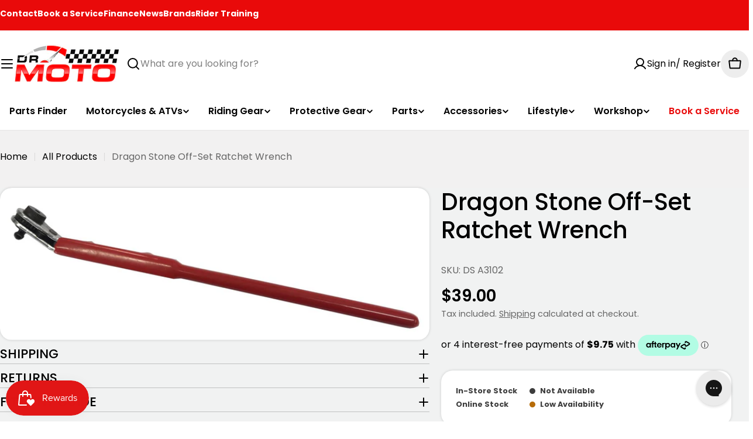

--- FILE ---
content_type: text/html
request_url: https://placement-api.afterpay.com/?mpid=dr-moto-nz.myshopify.com&placementid=null&pageType=null&zoid=9.0.85
body_size: 998
content:

  <!DOCTYPE html>
  <html>
  <head>
      <link rel='icon' href='data:,' />
      <meta http-equiv="Content-Security-Policy"
          content="base-uri 'self'; default-src 'self'; font-src 'self'; style-src 'self'; script-src 'self' https://cdn.jsdelivr.net/npm/zoid@9.0.85/dist/zoid.min.js; img-src 'self'; connect-src 'self'; frame-src 'self'">
      <title></title>
      <link rel="preload" href="/index.js" as="script" />
      <link rel="preload" href="https://cdn.jsdelivr.net/npm/zoid@9.0.85/dist/zoid.min.js" integrity="sha384-67MznxkYtbE8teNrhdkvnzQBmeiErnMskO7eD8QwolLpdUliTdivKWx0ANHgw+w8" as="script" crossorigin="anonymous" />
      <div id="__AP_DATA__" hidden>
        {"errors":{"mcr":null},"mcrResponse":{"data":{"errors":[],"config":{"mpId":"dr-moto-nz.myshopify.com","createdAt":"2023-09-28T21:32:08.054281353Z","updatedAt":"2026-01-06T05:21:59.368430343Z","config":{"consumerLending":{"metadata":{"shouldForceCache":false,"isProductEnabled":false,"updatedAt":"2026-01-06T05:21:59.368351961Z","version":0},"details":{}},"interestFreePayment":{"metadata":{"shouldForceCache":false,"isProductEnabled":true,"updatedAt":"2026-01-06T05:21:59.36831939Z","version":0},"details":{"maximumAmount":{"amount":"4000.00","currency":"NZD"},"cbt":{"enabled":true,"countries":["AU","GB","US","CA"],"limits":{}}}},"merchantAttributes":{"metadata":{"shouldForceCache":false,"isProductEnabled":true,"updatedAt":"2026-01-06T05:21:59.368384152Z","version":0},"details":{"analyticsEnabled":true,"tradingCountry":"NZ","storeURI":"https://www.drmoto.co.nz/","tradingName":"DR MOTO","vpuf":true}},"onsitePlacements":{"metadata":{"expiresAt":1746747281289,"ttl":900,"updatedAt":"2025-05-08T23:19:41.289105589Z","version":0},"details":{"onsitePlacements":{"cc37861d-5d74-4986-a5ef-acb0b07645e4":{"placementId":"cc37861d-5d74-4986-a5ef-acb0b07645e4","pageType":"product","enabled":true,"type":"price-paragraph","introText":"or","logoType":"badge","badgeTheme":"black-on-mint","lockupTheme":"black","modalTheme":"mint","modalLinkStyle":"circled-info-icon","paymentAmountIsBold":true,"promoRenderStyle":"promo-with-get-and-payments","size":"md","showIfOutsideLimits":true,"showInterestFree":true,"showLowerLimit":true,"showUpperLimit":true,"showWith":true,"showPaymentAmount":true},"a2f8982a-1040-4207-99e8-edcae9cab023":{"placementId":"a2f8982a-1040-4207-99e8-edcae9cab023","pageType":"cart","enabled":true,"type":"price-paragraph","introText":"or","logoType":"badge","badgeTheme":"black-on-mint","lockupTheme":"black","modalTheme":"mint","modalLinkStyle":"circled-info-icon","paymentAmountIsBold":true,"promoRenderStyle":"promo-with-get-and-payments","size":"md","showIfOutsideLimits":true,"showInterestFree":true,"showLowerLimit":true,"showUpperLimit":true,"showWith":true,"showPaymentAmount":true}}}},"cashAppPay":{"metadata":{"shouldForceCache":false,"isProductEnabled":false,"updatedAt":"2026-01-06T05:21:59.368418323Z","version":0},"details":{"enabledForOrders":false,"integrationCompleted":false}},"promotionalData":{"metadata":{"version":0},"details":{"consumerLendingPromotions":[]}}}}},"errors":null,"status":200},"brand":"afterpay","meta":{"version":"0.35.4"}}
      </div>
  </head>
  <body></body>
  <script src="/index.js" type="application/javascript"></script>
  </html>
  

--- FILE ---
content_type: text/javascript; charset=utf-8
request_url: https://www.drmoto.co.nz/products/dragon-stone-off-set-ratchet-wrench.js
body_size: 409
content:
{"id":8788785135828,"title":"Dragon Stone Off-Set Ratchet Wrench","handle":"dragon-stone-off-set-ratchet-wrench","description":"\u003cp\u003e\u003cspan style=\"font-size:14px\"\u003eOff-set ratchet wrench 3\/16\u003c\/span\u003e\u003c\/p\u003e\n","published_at":"2025-03-20T20:50:12+13:00","created_at":"2025-03-14T17:09:41+13:00","vendor":"DRAGON STONE","type":"workshop\u003etools\u003etool-sets","tags":["discountable","S3-Brand-DRAGON STONE","S3-Cat-Tools","S3-Cat-Tools-Bikespecifictools","S3-Cat-Tools-Bikespecifictools-HarleyDavidsontools","S3-RCat-_Eurobike","S3-Sprint-37","Sprint3"],"price":3900,"price_min":3900,"price_max":3900,"available":true,"price_varies":false,"compare_at_price":null,"compare_at_price_min":0,"compare_at_price_max":0,"compare_at_price_varies":false,"variants":[{"id":46141782753492,"title":"OFF SET RATCHET WRENCH 3\/16 HD - NOW USE DS A110-52","option1":"OFF SET RATCHET WRENCH 3\/16 HD - NOW USE DS A110-52","option2":null,"option3":null,"sku":"DS A3102","requires_shipping":true,"taxable":true,"featured_image":{"id":43086034436308,"product_id":8788785135828,"position":1,"created_at":"2025-03-14T17:09:43+13:00","updated_at":"2025-03-14T17:09:43+13:00","alt":"A110-52","width":1500,"height":531,"src":"https:\/\/cdn.shopify.com\/s\/files\/1\/0071\/4820\/8218\/files\/ca406273ce9fb5b0710a7a20f4ca58bc.jpg?v=1741925383","variant_ids":[46141782753492,46141782786260]},"available":true,"name":"Dragon Stone Off-Set Ratchet Wrench - OFF SET RATCHET WRENCH 3\/16 HD - NOW USE DS A110-52","public_title":"OFF SET RATCHET WRENCH 3\/16 HD - NOW USE DS A110-52","options":["OFF SET RATCHET WRENCH 3\/16 HD - NOW USE DS A110-52"],"price":3900,"weight":0,"compare_at_price":null,"inventory_management":"shopify","barcode":null,"featured_media":{"alt":"A110-52","id":35253757247700,"position":1,"preview_image":{"aspect_ratio":2.825,"height":531,"width":1500,"src":"https:\/\/cdn.shopify.com\/s\/files\/1\/0071\/4820\/8218\/files\/ca406273ce9fb5b0710a7a20f4ca58bc.jpg?v=1741925383"}},"requires_selling_plan":false,"selling_plan_allocations":[]},{"id":46141782786260,"title":"OFF SET RATCHET WRENCH 3\/16 HD","option1":"OFF SET RATCHET WRENCH 3\/16 HD","option2":null,"option3":null,"sku":"DS A110-52","requires_shipping":true,"taxable":true,"featured_image":{"id":43086034436308,"product_id":8788785135828,"position":1,"created_at":"2025-03-14T17:09:43+13:00","updated_at":"2025-03-14T17:09:43+13:00","alt":"A110-52","width":1500,"height":531,"src":"https:\/\/cdn.shopify.com\/s\/files\/1\/0071\/4820\/8218\/files\/ca406273ce9fb5b0710a7a20f4ca58bc.jpg?v=1741925383","variant_ids":[46141782753492,46141782786260]},"available":true,"name":"Dragon Stone Off-Set Ratchet Wrench - OFF SET RATCHET WRENCH 3\/16 HD","public_title":"OFF SET RATCHET WRENCH 3\/16 HD","options":["OFF SET RATCHET WRENCH 3\/16 HD"],"price":3900,"weight":0,"compare_at_price":null,"inventory_management":"shopify","barcode":null,"featured_media":{"alt":"A110-52","id":35253757247700,"position":1,"preview_image":{"aspect_ratio":2.825,"height":531,"width":1500,"src":"https:\/\/cdn.shopify.com\/s\/files\/1\/0071\/4820\/8218\/files\/ca406273ce9fb5b0710a7a20f4ca58bc.jpg?v=1741925383"}},"requires_selling_plan":false,"selling_plan_allocations":[]}],"images":["\/\/cdn.shopify.com\/s\/files\/1\/0071\/4820\/8218\/files\/ca406273ce9fb5b0710a7a20f4ca58bc.jpg?v=1741925383"],"featured_image":"\/\/cdn.shopify.com\/s\/files\/1\/0071\/4820\/8218\/files\/ca406273ce9fb5b0710a7a20f4ca58bc.jpg?v=1741925383","options":[{"name":"Stock Item","position":1,"values":["OFF SET RATCHET WRENCH 3\/16 HD - NOW USE DS A110-52","OFF SET RATCHET WRENCH 3\/16 HD"]}],"url":"\/products\/dragon-stone-off-set-ratchet-wrench","media":[{"alt":"A110-52","id":35253757247700,"position":1,"preview_image":{"aspect_ratio":2.825,"height":531,"width":1500,"src":"https:\/\/cdn.shopify.com\/s\/files\/1\/0071\/4820\/8218\/files\/ca406273ce9fb5b0710a7a20f4ca58bc.jpg?v=1741925383"},"aspect_ratio":2.825,"height":531,"media_type":"image","src":"https:\/\/cdn.shopify.com\/s\/files\/1\/0071\/4820\/8218\/files\/ca406273ce9fb5b0710a7a20f4ca58bc.jpg?v=1741925383","width":1500}],"requires_selling_plan":false,"selling_plan_groups":[]}

--- FILE ---
content_type: text/javascript
request_url: https://cdn.shopify.com/extensions/019bb342-2610-75ce-aa49-6f6e43bf477a/3.6.3/assets/2ab921a-mixed-type.js
body_size: 18069
content:
!function(){var _$globalTypedefs_4={},_$base_1={};function getHoosObj(e){e||(e={});const t=e.hide_oos_m_settings||{...window.hide_oos_m_settings},a=e.hide_oos_t_settings||{...window.hide_oos_t_settings};let o=Number(a.hide_oos_qty_threshold||t.hide_oos_qty_threshold||0);void 0!==window.hide_oos_qty_threshold&&(o=Number(window.hide_oos_qty_threshold));const i=e.hide_oos_query_selectors||{...window.hide_oos_query_selectors||{}};let n=e.hide_oos_extras||{...window.hide_oos_extras||{}};if(n={...n},n.always_hide=e.always_hide||n.always_hide||t.always_hide,n.always_show=e.always_show||n.always_show||t.always_show,n.always_hide&&"string"==typeof n.always_hide&&n.always_hide.indexOf("key_field:")>=0)try{n.always_hide=JSON.parse(n.always_hide)}catch(u){console.error(u)}if(n.always_show&&"string"==typeof n.always_show&&n.always_show.indexOf("key_field:")>=0)try{n.always_show=JSON.parse(n.always_show)}catch(u){console.error(u)}n.schedule_hide=e.schedule_hide||n.schedule_hide||t.schedule_hide||{},n.always_hide_countries=e.always_hide_countries||n.always_hide_countries||t.always_hide_countries||{},n.always_hide_show_field=e.always_hide_show_field||n.always_hide_show_field||t.always_hide_show_field||"variant_title",n.exclude_tags=n.exclude_tags||t.exclude_tags||"",n.include_tags=n.include_tags||t.include_tags||"",n.include_only_hide_show_field=n.include_only_hide_show_field||t.include_only_hide_show_field,n.option_disable=n.option_disable||t.option_disable,n.append_soldout_text=n.append_soldout_text||t.append_soldout_text,n.append_unavailable_text=n.append_unavailable_text||t.append_unavailable_text,n.hide_in_safari=n.hide_in_safari||t.hide_in_safari,n.hide_unavailable=n.hide_unavailable||t.hide_unavailable,n.version=n.version||t.version,n.integrates_with=n.integrates_with||t.integrates_with,n.variant_change_delay=Number(n.variant_change_delay||10),n.is_featured_product=e.is_featured_product||n.is_featured_product,n.version&&"string"==typeof n.version&&(n.version=Number(n.version.replace("v",""))),"boolean"==typeof n.include_only_hide_show_field&&(n.include_only_hide_show_field=!0===n.include_only_hide_show_field?"yes":""),n.hide_specific_variants=n.hide_specific_variants||t.hide_specific_variants;let l=window.BOOMR&&window.BOOMR.themeVersion?window.BOOMR.themeVersion:"";l||(l=window.Shopify&&window.Shopify.theme&&window.Shopify.theme.schema_version),l="string"==typeof l?Number(l.split(".")[0]||1):l||1;const s={product:e.product||a.product,hide_oos_variant_qty:e.hide_oos_variant_qty||(Array.isArray(window.hide_oos_variant_qty)?[...window.hide_oos_variant_qty]:void 0),mainContainer:e.mainContainer||window.mainHoosContainer||i.mainContainer||null,selected_or_first_available_variant_id:e.selected_or_first_available_variant_id||window.selected_or_first_available_variant_id||"",hide_variants_options_arr:e.hide_variants_options_arr||t.hide_variants_options_arr,params:e,query_selectors:i,selector_type:i.selector_type||a.selector_type||t.selector_type||"",original_selector_type:i.selector_type||a.selector_type||t.selector_type||"",field_selector:i.field_selector||window.hide_oos_field_selector||a.field_selector||t.field_selector||"",click_label_path:i.click_label_path||"",unavailable_label_path:i.unavailable_label_path||"",input_elem_path_from_label:i.input_elem_path_from_label||"",input_selector:i.input_selector||window.hide_oos_input_selector,swatch_input_selector:i.swatch_input_selector||window.swatch_input_selector,swatch_picker_for:i.swatch_picker_for||window.swatch_picker_for,hide_oos_product_json_selector:window.hide_oos_product_json_selector||"",theme_name:a.theme_name||t.theme_name||"",other_theme_name:a.other_theme_name||t.other_theme_name||"",theme_version:l,hide_oos_variants:a.hide_oos_variants||t.hide_oos_variants||!1,variant_action:e.variant_action||a.variant_action||t.variant_action||"",timeout_interval:window.hoos_timeout_interval||n.hoos_timeout_interval||0,hide_oos_check_qty:window.hide_oos_check_qty||a.hide_oos_check_qty||t.hide_oos_check_qty||!1,hide_oos_qty_threshold:o,reverse_options:a.reverse_options||t.reverse_options||!1,hide_if_no_image:t.hide_if_no_image||"",hide_if_price_zero:t.hide_if_price_zero||"",extras:n,selectors:[],selectors_metadata:[],availableVariants:[],markedUnavailableVariants:[],productOptions:{option1:{},option2:{},option3:{}},selectedProductOptions:{option1:null,option2:null,option3:null},previousProductOptions:{option1:null,option2:null,option3:null},unavailable_class:a.unavailable_class||t.unavailable_class||"hide-oos-disable",isSafari:e.isSafari||!1,defaultUnavailableClass:"hide-oos-disable",camouflageUnavailableClass:"camouflage-unavailable",camouflageMarkedUnavailableClass:"camouflage-marked-unavailable",makeSelectionNoHideClass:"camouflage-no-hide",unavailableClass:a.unavailable_class||t.unavailable_class||"hide-oos-disable",hiddenInputFieldForVariantID:void 0,mappedLabels:[[]],enableDisabledSelectorsArr:[],hide_variants_options:{},skip_execution:!1,ext_version:3,country:window.Shopify&&window.Shopify.country?window.Shopify.country:"",locale:window.Shopify&&window.Shopify.locale?window.Shopify.locale:"",started_at:new Date};if("string"==typeof s.hide_oos_variants&&(s.hide_oos_variants="true"===s.hide_oos_variants),"string"==typeof s.hide_oos_check_qty&&(s.hide_oos_check_qty="true"===s.hide_oos_check_qty),"string"==typeof s.reverse_options&&(s.reverse_options="true"===s.reverse_options),t.product_images_with_id&&s.product&&!s.product.product_images_with_id&&(s.product.product_images_with_id=t.product_images_with_id),!s.isSafari){let e=/^((?!chrome|android|crios|fxios).)*safari/i.test(navigator.userAgent);e||(e=/iphone/i.test(navigator.userAgent)||/ipad/i.test(navigator.userAgent)),s.isSafari=e,"boolean"==typeof s.extras.hide_oos_variants&&e&&(s.hide_oos_variants=s.extras.hide_oos_variants),e&&!s.extras.delay&&(s.extras.delay=100)}const r=["atelier","dwell","fabric","heritage","horizon","pitch","ritual","savor","tinker","vessel"],c=["dawn","studio","trade"];(s.product&&s.product.options.length>1&&r.includes(s.theme_name)||s.product&&s.product.options.length>1&&c.includes(s.theme_name)&&s.theme_version>=15)&&(s.isSafari=!1),s.horizonThemes=r,s.dawn15Themes=c,r.includes(s.theme_name)&&(s.variantPickerMorphed=!0),s.extras.hide_oos_product_json_selector&&(s.hide_oos_product_json_selector=s.extras.hide_oos_product_json_selector),"strike-through-disabled"===s.variant_action&&(s.extras.disabled=!0);const d=["AT","BE","BG","CY","CZ","DE","DK","EE","ES","FI","FR","GR","HR","HU","IE","IT","LT","LU","LV","MT","NL","PL","PT","RO","SE","SI","SK"],_=e=>Array.isArray(e)?e:"string"==typeof e?e.split(",").map(e=>e.trim()).filter(e=>e):[];if(Array.isArray(s.hide_variants_options_arr))for(const h of s.hide_variants_options_arr){const e=h.name.trim(),t=h.values.split(",").map(e=>e.trim()).filter(e=>e);h.values_arr=t,h.name=e,h.product_tags=_(h.product_tags),h.product_types=_(h.product_types),h.customer_tags=_(h.customer_tags);const a=h.customer_tags.filter(e=>"-"===e.charAt(0)).map(e=>e.slice(1));if(h.excluded_customer_tags=a,window.camouflageCustomerTags&&Array.isArray(window.camouflageCustomerTags)){const e=!!a.length&&window.camouflageCustomerTags.some(e=>a.includes(e));h.is_customer_tag_excluded=e}Array.isArray(h.countries)&&h.countries.includes("EU")&&h.countries.push(...d),Array.isArray(h.ex_countries)&&h.ex_countries.includes("EU")&&h.ex_countries.push(...d),Array.isArray(h.ex_countries)&&h.ex_countries.length&&h.ex_countries.includes(s.country)&&(Array.isArray(h.countries)&&h.countries&&h.countries.length||(h.countries=["NONE"]),h.countries=h.countries.filter(e=>e!==s.country)),s.hide_variants_options[e]=s.hide_variants_options[e]||[],s.hide_variants_options[e]=[...s.hide_variants_options[e],...t],"exclude_tags_specific_variants"===e&&(s.exclude_tags_specific_variants=t)}return!s.extras.hide_specific_variants&&["hide"].includes(s.variant_action)&&(s.extras.hide_specific_variants="hide"),s.extras.hide_specific_variants=s.extras.hide_specific_variants||s.variant_action||"hide",(!s.extras.version||s.extras.version<2)&&(e.no_hoos_obj||(window.hoosObj=s)),!0===e.no_camouflage_items||(window.CAMOUFLAGEE.items.push(s),window.hide_oos_extras=null,window.hide_oos_query_selectors=null),s}if(window.CAMOUFLAGEE=window.CAMOUFLAGEE||{items:[]},window.CAMOUFLAGEE.items||(window.CAMOUFLAGEE.items=[]),window.camouflage_global_config)if("camouflage"===new URLSearchParams(window.location.search).get("debug"))window.camouflage_global_config.logLevel="debug",window.localStorage&&window.localStorage.setItem("camouflage_log_level",window.camouflage_global_config.logLevel);else if(window.localStorage){const e=window.localStorage.getItem("camouflage_log_level");e&&(window.camouflage_global_config.logLevel=e)}window.CAMOUFLAGEE.getHoosObj=getHoosObj,_$base_1={getHoosObj:getHoosObj,logLevel:window.camouflage_global_config&&window.camouflage_global_config.logLevel?window.camouflage_global_config.logLevel:"fakeLog"};var _$camouflageBase_2={};const camouflage_global_config=window.camouflage_global_config||{},camouflageDefaultProductGridConfig={is_enabled:"no",grid_container:".collection__products",grid_item_container:".product-grid-item",swatch_container:"product-grid-item-swatch",swatch_item:".swatch__button",swatch_data_attribute:"data-value",target_parent:!1,handle_query:"a.product__media__holder",handle_query_attribute:"href",grid_from_price_selector:".camouflage-price-selector, span.price-item.price-item--regular",local_storage_key:"camouflage_products",local_storage_context:"camouflage_products_context",local_storage_expiry:60,hide_class:"camouflage-grid-disable",camouflage_marked_unavailable_class:"camouflage-marked-unavailable",price_updated_class:"camouflage-price-updated",grid_marking_class:"camouflage-complete",first_available_class:"camouflage-first-available-swatch",options_to_hide:["Color","color","Colour","colour"],logLevel:"fakeLog"},quickViewDefaultConfig={is_enabled:"false",quickview_body_container:"",quickview_elem_selector:"a.btn--quick",quick_view_variants_container:".popup-quick-view__wrapper",product_handle_from_quick_elem:"",product_handle_attribute:"href",is_quick_view_cached:!1},featuredProductDefaultConfig={is_enabled:"false",featured_product_container:".featured-product-section",handle_query:"a.product-link",handle_query_attribute:"href"},imageHideDefaultConfig={is_enabled:"false",thumbnail_wrapper:".product__thumbnail-list-inner",thumbnail_key:"id",thumbnail_element:"button",thumbnail_attribute:"data-media-id",thumbnail_hide_or_remove:"hide",hide_class:"camouflage-thumbnail-hidden",thumbnail_target_parent:!1};if("camouflage"===new URLSearchParams(window.location.search).get("debug"))camouflageDefaultProductGridConfig.logLevel="debug",camouflage_global_config.logLevel="debug",window.localStorage&&localStorage.setItem("camouflage_log_level",camouflage_global_config.logLevel);else if(window.localStorage){const e=localStorage.getItem("camouflage_log_level");e&&(camouflage_global_config.logLevel=e)}camouflage_global_config.product_grid&&(camouflage_global_config.product_grid={...camouflageDefaultProductGridConfig,...camouflage_global_config.product_grid}),camouflage_global_config.quick_view&&(camouflage_global_config.quick_view={...quickViewDefaultConfig,...camouflage_global_config.quick_view}),camouflage_global_config.featured_product&&(camouflage_global_config.featured_product={...featuredProductDefaultConfig,...camouflage_global_config.featured_product}),camouflage_global_config.image_hide&&(camouflage_global_config.image_hide={...imageHideDefaultConfig,...camouflage_global_config.image_hide}),camouflage_global_config.product_grid=camouflage_global_config.product_grid||camouflageDefaultProductGridConfig,camouflage_global_config.quick_view=camouflage_global_config.quick_view||quickViewDefaultConfig,camouflage_global_config.featured_product=camouflage_global_config.featured_product||featuredProductDefaultConfig,camouflage_global_config.image_hide=camouflage_global_config.image_hide||imageHideDefaultConfig,_$camouflageBase_2={camouflage_global_config:camouflage_global_config};const{camouflage_global_config:__camouflage_global_config_3}=_$camouflageBase_2,logLevel=__camouflage_global_config_3.logLevel||"fakeLog",getGraphqlQuery=({handles:e=[],include_collections:t=!1,include_all_media:a=!1,variants_cursor:o=null})=>{const i=`\n        product(handle: "PRODUCT_HANDLE") {\n            id\n            handle\n            title\n            availableForSale\n            type: productType\n            variantsCount {\n                count\n                precision\n            }\n            variants(first: 250${o?`, after: "${o}"`:""}) {\n                edges {\n                    cursor\n                    node {\n                        id\n                        title\n                        sku\n                        image {\n                            id\n                            url\n                        }\n                        price {\n                            amount\n                            currencyCode\n                        }\n                        quantityAvailable\n                        availableForSale\n                        compareAtPrice {\n                            amount\n                            currencyCode\n                        }\n                        selectedOptions {\n                            name\n                            value\n                        }\n                        always_hide: metafield(namespace: "camouflage_custom", key: "always_hide") {\n                            value\n                        }\n                        always_hide_countries: metafield(namespace: "camouflage_custom", key: "always_hide_countries") {\n                            value\n                        }\n                        schedule_hide: metafield(namespace: "camouflage_custom", key: "schedule_hide") {\n                            value\n                        }\n                    }\n                }\n                pageInfo {\n\t\t\t\t\thasNextPage\n\t\t\t\t\thasPreviousPage\n\t\t\t\t}\n            }\n            tags\n            options {\n                id\n                name\n                values: optionValues {\n                id\n                name\n                swatch {\n                    color\n                    image {\n                            alt\n                            previewImage {\n                                url\n                            }\n                        }\n                    }\n                }\n            }\n            priceRange {\n                maxVariantPrice {\n                    amount\n                }\n                minVariantPrice {\n                    amount\n                }\n            }\n            compareAtPriceRange {\n                maxVariantPrice {\n                    amount\n                }\n                minVariantPrice {\n                    amount\n                }\n            }\n            always_hide: metafield(namespace: "camouflage", key: "always_hide") {\n                value\n            }\n            always_show: metafield(namespace: "camouflage", key: "always_show") {\n                value\n            }\n            schedule_hide: metafield(namespace: "camouflage", key: "schedule_hide") {\n                value\n            }\n\n            always_hide2: metafield(namespace: "$app:camouflage", key: "always_hide") {\n                value\n            }\n            always_show2: metafield(namespace: "$app:camouflage", key: "always_show") {\n                value\n            }\n            schedule_hide2: metafield(namespace: "$app:camouflage", key: "schedule_hide") {\n                value\n            }\n\n            always_hide_countries: metafield(namespace: "$app:camouflage", key: "always_hide_countries") {\n                value\n            }\n    \n            media(first: ${a?250:1}) {\n                edges {\n                    node {\n                        id\n                        previewImage {\n                            id\n                            url\n                        }\n                    }\n                }\n            }\n            ${t?"collections(first: 5) {\n                edges {\n                    node {\n                        title\n                        handle\n                    }\n                }\n            }":""}\n        }\n    \n    `;let n="";for(let l=0;l<e.length;l++)n+=`product_${l+1} : ${i.replace("PRODUCT_HANDLE",e[l])}`;return n=`{ ${n} }`,n},transformGraphqlProduct=e=>{e.id=Number(e.id.split("/").pop());const t=e.options.slice().map(e=>("string"==typeof e.id&&(e.id=Number(e.id.split("/").pop())),e.values.map(e=>("string"==typeof e.id&&(e.id=Number(e.id.split("/").pop())),e)),e));e.options=t.map(e=>e.name),e.options_with_values=t;const a=e.always_hide&&"string"==typeof e.always_hide.value?JSON.parse(e.always_hide.value):e.always_hide,o=e.always_show&&"string"==typeof e.always_show.value?JSON.parse(e.always_show.value):e.always_show,i=e.schedule_hide&&"string"==typeof e.schedule_hide.value?JSON.parse(e.schedule_hide.value):e.schedule_hide,n=e.always_hide_show_field||"",l=e.always_hide2&&"string"==typeof e.always_hide2.value?JSON.parse(e.always_hide2.value):e.always_hide2,s=e.always_show2&&"string"==typeof e.always_show2.value?JSON.parse(e.always_show2.value):e.always_show2,r=e.schedule_hide2&&"string"==typeof e.schedule_hide2.value?JSON.parse(e.schedule_hide2.value):e.schedule_hide2,c=e.always_hide_countries&&"string"==typeof e.always_hide_countries.value?JSON.parse(e.always_hide_countries.value):e.always_hide_countries;if(e.metafields={always_hide:l||a,always_show:s||o,always_hide_countries:c,schedule_hide:r||i,always_hide_show_field:n},e.available=e.availableForSale,e.images&&e.images.edges&&(e.images=e.images.edges.map(e=>({id:Number(e.node.id.split("/").pop()),url:e.node.url}))),e.media&&e.media.edges&&(e.media=e.media.edges.map(e=>{const t=e.node;return t.id=t.id.split("/").pop(),t.image_id=t.previewImage?t.previewImage.id.split("/").pop():null,t})),e.collections&&e.collections.edges&&(e.collections=e.collections.edges.map(e=>e.node)),e.variants=e.variants.edges.map(e=>{const t=e.node;t.id=Number(t.id.split("/").pop()),t.options=t.selectedOptions.map((e,a)=>(t["option"+(a+1)]=e.value,e.value)),t.inventory_quantity=t.quantityAvailable,t.price=t.price.amount,t.available=t.availableForSale,t.compare_at_price=t.compareAtPrice&&t.compareAtPrice.amount?t.compareAtPrice.amount:null;const a=t.always_hide&&"string"==typeof t.always_hide.value?JSON.parse(t.always_hide.value):t.always_hide,o=t.always_hide_countries&&"string"==typeof t.always_hide_countries.value?JSON.parse(t.always_hide_countries.value):t.always_hide_countries,i=t.schedule_hide&&"string"==typeof t.schedule_hide.value?JSON.parse(t.schedule_hide.value):t.schedule_hide;return t.always_hide=a,t.always_hide_countries=o,t.schedule_hide=i,t.image&&t.image.url&&t.image.id&&(t.featured_image={id:Number(t.image.id.split("/").pop()),src:t.image.url}),t}),e.priceRange&&e.priceRange.minVariantPrice&&(e.min_price=e.priceRange.minVariantPrice.amount,e.max_price=e.priceRange.maxVariantPrice.amount),e.options_with_values){const t={};e.options_with_values.map(e=>e.values).flat().forEach(e=>{t[e.id]=e}),e.options_with_values_flat_keys=t}return e.variantsCount&&e.variantsCount.count&&(e.variants_count=e.variantsCount.count),e.fetched_at=new Date,e},getProductGraphqlQueryWithParams=({handles:e,include_all_media:t,include_collections:a,variants_cursor:o})=>{const i=getGraphqlQuery({handles:e,include_all_media:t,include_collections:a,variants_cursor:o});let n={query:i};const l=window.Shopify.locale.split("-")[0].toUpperCase();return window.Shopify&&window.Shopify.country&&(n={query:`query @inContext(country: ${window.Shopify.country}, language: ${l}) ${i} `}),n},fetchProducts=async({handles:e,token:t,include_all_media:a,include_collections:o})=>{e=e.map(e=>decodeURIComponent(e));const i={method:"POST",mode:"cors",headers:{"Content-Type":"application/json",Accept:"application/json","X-Shopify-Storefront-Access-Token":t=(e=>e?e.replaceAll("-","").replace("#",""):e)(t)},body:JSON.stringify(getProductGraphqlQueryWithParams({handles:e,include_all_media:a,include_collections:o}))};try{const t=[];if(1===e.length){let n=null,l=0;for(;l++,!(l>10);){const t=await fetch("/api/2024-10/graphql.json",i),l=await t.json();if(l&&l.data){const t=Object.keys(l.data);if(!t.length)break;const s=l.data[t[0]];if(!s)break;n?n.variants.edges=[...n.variants.edges,...s.variants.edges]:n=s;const r=s.variants.edges[s.variants.edges.length-1].cursor;if(!s.variants.pageInfo.hasNextPage)break;if(!(n.variantsCount&&n.variantsCount.count>=250&&250===s.variants.edges.length&&s.variants.pageInfo.hasNextPage&&r))break;i.body=JSON.stringify(getProductGraphqlQueryWithParams({handles:e,include_all_media:a,include_collections:o,variants_cursor:r}))}}n&&t.push(transformGraphqlProduct(n))}else{const e=await fetch("/api/2024-10/graphql.json",i),a=await e.json();if(a&&a.data)for(const o in a.data)a.data[o]&&t.push(transformGraphqlProduct(a.data[o]))}try{document.querySelectorAll("script.camouflage-product").forEach(e=>{const a=JSON.parse(e.textContent);if(a&&a.id&&a.variants){const e=t.find(e=>e.id==a.id);if(e)for(let t of a.variants){const a=e.variants.find(e=>e.id==t.id);a&&(a.image=t.image,a.featured_image=t.featured_image,a.featured_media=t.featured_media)}}})}catch(n){console.error(n)}return"function"==typeof window.camouflagePostGraphqlProductFetch&&window.camouflagePostGraphqlProductFetch({products:t}),t}catch(n){return console.error(n),null}},fetchProductByHandle=async(e,t)=>{const a=await fetchProducts({handles:[e],token:t,include_all_media:!0});return a?a[0]:null},getAvailableVariants=({product:e,hide_oos_m_settings:t={}})=>{const a=e.metafields;let o=e.variants.filter(e=>e.available),i=!1,n=!1,l=!1;if(window.CAMOUFLAGEE&&window.CAMOUFLAGEE.getHoosObj){window.camouflage_global_config&&window.camouflage_global_config.hide_oos_extras&&window.camouflage_global_config.hide_oos_extras.lowercase_value&&(i=!0),window.hoosObj=null,console[logLevel]("CAMOUFLAGE FOUND...",e.id,e.handle,e.title);const t=window.CAMOUFLAGEE.getHoosObj({...window.camouflage_global_config,product:e,...a,no_hoos_obj:!0});if(o=window.CAMOUFLAGEE.getAvailableVariants({hoosObj:t}),!o)return{availableVariants:o,skip_execution:!0};t.product=t.product||e,o=o.filter(e=>!e.marked_unavailable),e.variants=t.product.variants,n=t.skip_execution,l=t.exit_due_to_include_tags,console[logLevel]("Camouflage",{handle:e.handle,product:e})}else console[logLevel]("CAMOUFLAGE NOT FOUND...",e.id,e.handle,e.title);const s=e.options;let r={},c={},d={};for(let _=0;_<s.length;_++){const t=new Set,a=new Set,n=new Set;for(const e of o)i&&(e.options[_]=e.options[_].toLowerCase()),t.add(e.options[_]);for(const o of e.variants)i&&(o.options[_]=o.options[_].toLowerCase()),a.add(o.options[_]),o.marked_unavailable&&n.add(o.options[_]);r[s[_]]=[...t],d[s[_]]=[...a],c[s[_]]=[...n]}return{availableVariants:o,availableOptions:r,markedUnavailableOptions:c,allOptions:d,skip_execution:n,product:e,exit_due_to_include_tags:l}};var _$camouflageCommon_3={fetchProductByHandle:fetchProductByHandle},_$getAvailableVariantsFn_7={};const __logLevel_7=window.camouflage_global_config&&window.camouflage_global_config.logLevel?window.camouflage_global_config.logLevel:"fakeLog",EU_COUNTRY_CODES=["AT","BE","BG","CY","CZ","DE","DK","EE","ES","FI","FR","GR","HR","HU","IE","IT","LT","LU","LV","MT","NL","PL","PT","RO","SE","SI","SK"];function reArrangeProductOptions(e){e.options=e.options.reverse();for(let t of e.variants){if(2===t.options.length){let e=t.option1;t.option1=t.option2,t.option2=e}else if(3===t.options.length){let e=t.option1;t.option1=t.option3,t.option3=e}t.options=t.options.reverse()}return e}function __getAvailableVariants_7({hoosObj:e}){console[__logLevel_7]("Camouflage","getAvailableVariants:start",e.product.id,e);let{product:t,exclude_tags_specific_variants:a}=e,o=!1,{exclude_tags:i,include_tags:n,always_show:l,always_hide:s,always_hide_countries:r,schedule_hide:c,always_hide_show_field:d,include_only_hide_show_field:_,hide_unavailable:u,hide_specific_variants:h,version:p,timezone:f}=e.extras,g=t.tags||[];if(Array.isArray(g)||(g=g.split(",").map(e=>e.trim())),console[__logLevel_7]("Camouflage","getAvailableVariants:variables",{exclude_tags:i,include_tags:n,always_show:l,always_hide:s,always_hide_countries:r,schedule_hide:c,always_hide_show_field:d,include_only_hide_show_field:_,hide_unavailable:u,hide_specific_variants:h,version:p,variant_action:e.variant_action}),i&&i.length){Array.isArray(i)||(i=i.split(",").map(e=>e.trim()));for(let t of i)if(g.includes(t))return console[__logLevel_7]("Camouflage",`Exclude tag ${t} is present, skipping Camouflage execution`),e.skip_execution=!0,!1}if(a&&a.length){a&&!Array.isArray(a)&&(a=a.split(",").map(e=>e.trim()));for(let e of a)if(g.includes(e)){o=!0;break}}let m=!1;if(n&&n.length){Array.isArray(n)||(n=n.split(",").map(e=>e.trim()));let t=!1;for(let e of n)if(g.includes(e)){t=!0;break}t||(console[__logLevel_7]("Camouflage",`None of the ${n} is present, skipping Camouflage execution`),e.skip_execution=!0,m=!0,e.exit_due_to_include_tags=!0)}e.reverse_options&&(t=reArrangeProductOptions(t));const v="codecrux hide oos"===window.hide_oos_enabled;try{const a=window.parent.location?window.parent.location.pathname:"";if(t.options.length>1&&!a.startsWith("/admin")&&!v)return e.skip_execution=!0,!1}catch(L){console.error(L)}let b=!1;if(e.hide_oos_variant_qty&&e.hide_oos_variant_qty.length===t.variants.length){for(let a=0;a<t.variants.length;a++)t.variants[a].inventory_quantity=e.hide_oos_variant_qty[a];b=!0}else"number"==typeof t.variants[0].inventory_quantity&&(b=!0);const w=f||Intl.DateTimeFormat().resolvedOptions().timeZone,y=new Date((new Date).toLocaleString("en-US",{timeZone:w}));let O=[];"debug"===__logLevel_7&&console.group(`${t.id} ${t.handle} ${t.title}`);let S=e.hide_variants_options_arr||[],C=[],x=!(!window.camouflageCustomerTags||!window.camouflageCustomerTags.length);if(Array.isArray(S)&&S.length){S=S.filter(e=>{let a=!0;if(a&&Array.isArray(e.product_types)&&e.product_types.length&&(e.product_types.some(e=>e===t.type)||(C.push(e),a=!1)),a&&Array.isArray(e.product_tags)&&e.product_tags.length&&(e.product_tags.some(e=>g.includes(e))||(C.push(e),a=!1)),!0===e.is_customer_tag_excluded&&(a=!1),a&&e.excluded_customer_tags&&e.excluded_customer_tags.length){if(!x)return e.hide_from_current_country=!0,!0;if(x&&window.camouflageCustomerTags&&window.camouflageCustomerTags.length)return!e.excluded_customer_tags.some(e=>window.camouflageCustomerTags.includes(e))&&(e.hide_from_current_country=!0,!0)}return a&&Array.isArray(window.camouflageCustomerTags)&&Array.isArray(e.customer_tags)&&e.customer_tags.length&&(e.customer_tags.some(e=>window.camouflageCustomerTags.includes(e))||(C.push(e),a=!1)),a}),C.length&&console[__logLevel_7](`Camouflage: ${C.length} variants options removed`);try{for(const a of S)if(a.name.startsWith("variant.")){const o=a.name.replace("variant.","").trim();if(o){"object"!=typeof r&&(r={hide_show_field:"id",variants:{}}),r.variants||(r.variants={});const i=t.variants.filter(e=>a.values_arr.includes(e[o])).map(e=>e.id.toString()),n=a.countries||[];Array.isArray(n)&&n.includes("EU")&&n.push(...EU_COUNTRY_CODES);for(const t of i)r.variants[t]=r.variants[t]||[],r.variants[t].push(...n),r.variants[t].length?a.hide_from_current_country&&r.variants[t].push(e.country):r.variants[t].push(e.country)}}console[__logLevel_7]("Camouflage","always_hide_countries",r,t.id)}catch(L){console.error(L)}}let k=t.variants.filter(a=>{if(l&&Array.isArray(l)&&l.length){let t;d=e.extras.always_hide_show_field;const o=l[0].split("key_field:");if(2===o.length&&(d=o[1].trim()),t="sku"===d?l.find(e=>a.sku==e):"id"===d?l.find(e=>a.id==e):!0===a.always_show?a.always_show:l.find(e=>a.title.includes(e)),t)return console[__logLevel_7]("Camouflage","Always show variant found",a.id,a.title),!0}else if(!0===a.always_show)return!1;if(s&&Array.isArray(s)&&s.length){let t;d=e.extras.always_hide_show_field;const o=s[0].split("key_field:");if(2===o.length&&(d=o[1].trim()),"sku"===d?t=s.find(e=>a.sku==e):"id"===d?(t=s.find(e=>a.id==e),t||!0!==a.always_hide||(t=!0)):t=!0===a.always_hide?a.always_hide:s.find(e=>a.title.includes(e)),t)return O.push(a.id),console[__logLevel_7]("Camouflage","Always hide variant found",a.id,a.title),!1}else if(!0===a.always_hide)return O.push(a.id),console[__logLevel_7]("Camouflage","Always hide variant found",a.id,a.title),!1;Array.isArray(a.always_hide_countries)&&a.always_hide_countries.length&&(r||(r={}),r.variants=r.variants||{},r.variants[a.id]=a.always_hide_countries);let i=!1;if(r&&"object"==typeof r&&r.variants){let t;if(d=r.hide_show_field||"id","id"===d){const o=r.variants[a.id.toString()]||[],i=Array.isArray(o)?o.filter(e=>!e.startsWith("-")):[];let n=Array.isArray(o)?o.filter(e=>e.startsWith("-")).map(e=>e.slice(1)):[];n.length&&!i.length&&o.push(e.country),Array.isArray(o)&&o.includes("EU")?o.push(...EU_COUNTRY_CODES):Array.isArray(o)&&o.includes("-EU")&&n.push(...EU_COUNTRY_CODES),t=Array.isArray(o)&&o.includes(e.country),t&&Array.isArray(n)&&n.length&&n.includes(e.country)&&(console[__logLevel_7]("Camouflage","Excluded country found!!",a.id,a.title,e.country),t=!1)}t&&(O.push(a.id),console[__logLevel_7]("Camouflage","Always hide for countries variant found",a.id,a.title),i=!0)}let n=c?c.variants:null;a.schedule_hide&&"object"==typeof a.schedule_hide&&a.schedule_hide.from&&a.schedule_hide.to&&(n&&"object"==typeof n&&!n[a.id]?n[a.id]=a.schedule_hide:n||(n={},n[a.id]=a.schedule_hide));let h=!1,p=!1;if(n&&"object"==typeof n&&a.id in n){p=!0;const e=new Date(new Date(n[a.id].from).toLocaleString("en-US",{timeZone:w})),t=new Date(new Date(n[a.id].to).toLocaleString("en-US",{timeZone:w}));y>=e&&y<=t?(O.push(a.id),console[__logLevel_7]("Camouflage","Schedule hide variant found",a.id,a.title),h=!0):i&&(i=!1)}if(h)return!1;if(!h&&p&&i&&(i=!1),i)return!1;if(Array.isArray(S)&&!o)for(let o=0;o<t.options.length;o++){let i=S.filter(e=>e.name===t.options[o]&&e.values_arr.includes(a.options[o])),n=S.filter(e=>{if(!e.name.includes("variant."))return!1;if(!Array.isArray(e.values_arr))return!1;let t=e.name.replace("variant.","");return e.values_arr.includes(a[t])});i=i.concat(n);const l=i.find(e=>Array.isArray(e.countries)&&e.countries.length>0),s=i.find(t=>Array.isArray(t.countries)&&t.countries.includes(e.country));if(i.length&&(i=i.filter(e=>{if(e.excluded_customer_tags&&e.excluded_customer_tags.length){if(!x)return!0;if(x&&window.camouflageCustomerTags&&window.camouflageCustomerTags.length)return!e.excluded_customer_tags.some(e=>window.camouflageCustomerTags.includes(e))}return!e.customer_tags||!e.customer_tags.length||!(Array.isArray(e.customer_tags)&&e.customer_tags.length&&Array.isArray(window.camouflageCustomerTags))||e.customer_tags.some(e=>window.camouflageCustomerTags.includes(e))})),i.length){if(!l||s)return O.push(a.id),console[__logLevel_7]("Camouflage","Global hide variant found",a.id,a.title,i),!1;console[__logLevel_7]("Camouflage","countries have been selected but the option shouldn't be hidden from the current country",a.id,a.title)}}if(e.hide_oos_check_qty&&e.hide_oos_qty_threshold&&b&&a.inventory_quantity<=e.hide_oos_qty_threshold)return console[__logLevel_7]("Camouflage","Variant quantity lower than the threshold quantity",a.id,a.title),!1;if(v&&"yes"===e.hide_if_no_image&&!(a.featured_image||a.featured_media||a.image))return O.push(a.id),console[__logLevel_7]("Camouflage","Variant hiding due to no image",a.id,a.title),!1;let f=a.price;return"object"==typeof f&&f.amount&&(f=f.amount),v&&"yes"===e.hide_if_price_zero&&!Number(f||0)?(O.push(a.id),console[__logLevel_7]("Camouflage","Variant hiding due 0 price",a.id,a.title),!1):"yes"===_||!0===_?(console[__logLevel_7]("Camouflage","Variant not hiding due to include_only_hide_show_field"),!0):"none"!==e.variant_action||"yes"!==u&&u?!!m||a.available:(console[__logLevel_7]("Camouflage","Variant not hiding due to variant_action=none and hide_unavailable=yes"),!0)});if(e.selected_or_first_available_variant_id){let t=k.find(t=>t.id==e.selected_or_first_available_variant_id);t&&(k=[t,...k.filter(e=>e.id!=t.id)])}if(O.length&&("hide"===h||p>=4)){e.markedUnavailableVariants=O;for(const t of e.product.variants)O.includes(t.id)&&(t.marked_unavailable=!0)}if("debug"===__logLevel_7&&(console[__logLevel_7]("Camouflage",`availableVariants (${k.length}) Table for: ${e.product.title}, ${e.product.handle}, ${e.product.id}`),console.table(k.slice(),["id","title","sku","available","marked_unavailable","inventory_quantity","price"])),window.getCamouflageAvailableVariants&&"function"==typeof window.getCamouflageAvailableVariants){const a=window.getCamouflageAvailableVariants(e.product,k);console[__logLevel_7]("Camouflage","window.getCamouflageAvailableVariants found",a),a.availableVariants&&a.product?(k=a.availableVariants,t=a.product,"debug"===__logLevel_7&&console.table(k,["id","title","sku","available","marked_unavailable","inventory_quantity","price"])):console[__logLevel_7]("Camouflage","window.getCamouflageAvailableVariants not returning the correct keys")}const A=k.map(e=>e.id);let E=t.variants.filter(e=>!A.includes(e.id));e.hiddenVariants=E,"debug"===__logLevel_7&&(console[__logLevel_7]("Camouflage",`hiddenVariants (${E.length}) Table for: ${e.product.title}, ${e.product.handle}, ${e.product.id}`),console.table(E,["id","title","sku","available","marked_unavailable","inventory_quantity","price"]));for(let j of k){e.extras.lowercase_value&&(j.option1=j.option1?j.option1.toLowerCase():j.option1,j.option2=j.option2?j.option2.toLowerCase():j.option2,j.option3=j.option3?j.option3.toLowerCase():j.option3,j.options=j.options.map(e=>e.toLowerCase()));let t=1;j.available||(t=2),e.productOptions.option1[j.option1]=t,j.option2&&(e.productOptions.option2[j.option2]=t),j.option3&&(e.productOptions.option3[j.option3]=t)}return e.product=t,e.availableVariants=k,e.skip_execution&&m&&e.markedUnavailableVariants&&e.markedUnavailableVariants.length&&(e.skip_execution=!1),"debug"===__logLevel_7&&console.groupEnd(),k}window.CAMOUFLAGEE.getAvailableVariants=__getAvailableVariants_7,_$getAvailableVariantsFn_7={reArrangeProductOptions:reArrangeProductOptions,getAvailableVariants:__getAvailableVariants_7};var _$commonV2_5={};const{logLevel:__logLevel_5}=_$base_1,{fetchProductByHandle:__fetchProductByHandle_5}=_$camouflageCommon_3,{getAvailableVariants:__getAvailableVariants_5,reArrangeProductOptions:__reArrangeProductOptions_5}=_$getAvailableVariantsFn_7,getVariantElement=e=>Array.isArray(e[0])?e[0][0]:e[0],ifVariantSelectorRemoved=e=>{let t=getVariantElement(e.selectors);return!document.body.contains(t)||"none"===e.mainContainer.style.display},getNodeNameLowerCase=e=>Array.isArray(e)?e[0].nodeName.toLowerCase():e.nodeName.toLowerCase();function getRadioValue(e,t,a=""){let o=t.value||a;if("variant_id"===e.extras.value_type&&1===e.selectors.length){const t=e.product.variants.find(e=>e.id==o);t&&(o=t.options[0])}else if("option_id"===e.extras.value_type||o in e.product.options_with_values_flat_keys){const t=e.product.options_with_values_flat_keys[o];t&&t.name&&(o=t.name)}return o}const camouflageGetSelectedVariantOptionValue=({hoosObj:e,selector:t})=>{let a=t[0]?t[0]:t;if("OPTION"===a.nodeName&&"SELECT"===t.nodeName&&(a=t),"BUTTON"===a.nodeName){const a=t.find(e=>"true"===e.getAttribute("aria-selected"));if(a)return getRadioValue(e,a)}else if("LI"===a.nodeName&&a.closest("ul")&&a.closest("ul").querySelector('li[aria-selected="true"]')){const a=t.find(e=>"true"===e.getAttribute("aria-selected"));if(a)return getRadioValue(e,a,a.getAttribute(e.extras.attribute_name))}else if("INPUT"===a.nodeName){const a=t.find(e=>e.checked);if(a)return getRadioValue(e,a)}else if("SELECT"===a.nodeName&&null!==a.selectedIndex&&void 0!==a.selectedIndex){const a=t.options[t.selectedIndex];if(a)return getRadioValue(e,a)}return""};function getVariantToSelectAfterVariantChange(e,t=!1,a="yes"){let o=e.availableVariants.slice();const i=[];for(let n=0;n<e.selectors.length;n++){let t=camouflageGetSelectedVariantOptionValue({hoosObj:e,selector:e.selectors[n]}),a=t?getRadioValue(e,t,t):null;if("function"==typeof window.camouflageGetSelectedVariantOptionValue&&(a=window.camouflageGetSelectedVariantOptionValue({hoosObj:e,selector:e.selectors[n]})||a),a){const t=o.filter(e=>e.options[n]==a);t.length||!o.length||["strike-through","select-append-text"].includes(e.variant_action)||(a=o[0].options[n]),i.push(a),n===e.selectors.length-1&&t.length&&(o=t),o=t}}if(0===o.length&&["strike-through","select-append-text","hide","strike-through-disabled"].includes(e.variant_action)){const n=e.product.variants.filter(e=>e.options.join()===i.join());if(n.length&&!n[0].marked_unavailable)o=n;else if(!n.length&&i.length>1){const n=e.product.variants.filter(e=>e.options.slice(0,-1).join()===i.slice(0,-1).join());if(n.length&&!n[0].marked_unavailable)o=n,t=!0,a="no";else if(i.length>2){const n=e.product.variants.filter(e=>e.options.slice(0,-2).join()===i.slice(0,-2).join());n.length&&!n[0].marked_unavailable&&(o=n,t=!0,a="no")}}}return{tempVariants:o,tempValArr:i,skip_initial_selection:t,skip_strikethrough_variant_change:a}}function setSelectors(e){let{selectors:t,enableDisabledSelectorsArr:a}=e;t.length||(t=[...e.mainContainer.querySelectorAll(e.field_selector)],a=t.slice(),"radio"===e.selector_type?t=t.map(e=>[...e.querySelectorAll("input[type=radio]")]):"select"!==e.selector_type?t=t.map(t=>[...t.querySelectorAll(e.input_selector)]):"select"===e.selector_type&&t.length&&"SELECT"!==t[0].nodeName&&t[0].querySelector&&t[0].querySelector("select")&&(console[__logLevel_5]("Camouflage","setSelectors:SELECT TYPE NEW!"),t=t.map(e=>e.querySelector("select")))),e.reverse_options&&(t=t.reverse(),a=a.reverse(),console[__logLevel_5]("Camouflage","Reversed variant options")),e.enableDisabledSelectorsArr=a,console[__logLevel_5]("Camouflage","setSelectors:end",t),e.selectors=t}function shouldDisableMarkUnavailable(e){return["hide","disable","strike-through-disabled"].includes(e.extras.hide_specific_variants)}function shouldHideMarkUnavailable(e){return e.product.variants.some(e=>e.marked_unavailable)&&["hide"].includes(e.extras.hide_specific_variants)}function labelHideShow(e,t,a="hide",o=!0,i=!1){if(!t)return;const{defaultUnavailableClass:n,unavailableClass:l,camouflageUnavailableClass:s,camouflageMarkedUnavailableClass:r}=e;if(!(!1!==o||"yes"!==e.extras.include_only_hide_show_field||"yes"===e.extras.hide_unavailable||i&&shouldHideMarkUnavailable(e)))return;const c=[l,n];let d=e.extras.target_parent_element,_=!0===e.extras.target_parent2_element||"yes"===e.extras.target_parent2_element;"swatch_and_dropdown_mixed"===e.original_selector_type&&e.selectors_metadata&&e.selectors_metadata.length?"prestige-popover"===e.theme_name&&"BUTTON"===t.nodeName&&(d=!1):t&&"OPTION"===t.nodeName&&(d=!1),"hide"===a?(o?i&&c.push(r):c.push(s),t.classList.add(...c),d&&t.parentElement.classList.add(...c),_&&t.parentElement.parentElement.classList.add(...c)):(c.push(s,r),t.classList.remove(...c),d&&t.parentElement.classList.remove(...c),_&&t.parentElement.parentElement.classList.remove(...c));const u=new CustomEvent("hoos:labelhideshow",{detail:a});document.dispatchEvent(u)}function getCSSEscapedValue(e){return"number"==typeof e&&(e=e.toString()),e&&"function"!=typeof e&&(e.indexOf("'")>=0||e.indexOf('"')>=0||e.indexOf("\n")>=0||e.indexOf("\r")>=0||e.indexOf("\t")>=0)&&window.CSS&&window.CSS.escape&&"function"==typeof window.CSS.escape&&(e=CSS.escape(e)),e}function checkIfShouldRun(e){return!(!e.extras.should_run&&(!1===e.extras.should_run||!shouldHideMarkUnavailable(e)&&("yes"!==e.hide_if_no_image&&"yes"!==e.extras.hide_if_price_zero||e.availableVariants.length===e.product.variants.length)&&("yes"===e.extras.include_only_hide_show_field&&"yes"!==e.extras.hide_unavailable&&e.availableVariants.length===e.product.variants.length||"none"===e.variant_action&&"yes"!==e.extras.include_only_hide_show_field&&"yes"!==e.extras.hide_unavailable)))}const shouldHideInSafari=(e,t=!1)=>!!(e.isSafari&&e.hide_oos_variants&&"boolean"==typeof e.hide_oos_variants||!t||shouldHideMarkUnavailable(e))&&(1===e.product.options.length||"hide"===e.extras.hide_in_safari),wrapSelectOption=({option:e,markedUnavailable:t,hoosObj:a})=>{if(["strike-through","strike-through-disabled"].includes(a.variant_action))return;if(console[__logLevel_5]("Camouflage","wrapSelectOption:start",e.nodeName,e.value),!a.isSafari||"OPTION"!==e.nodeName)return;if("SPAN"===e.parentElement.nodeName)return;if(!shouldHideInSafari(a,t))return void console[__logLevel_5]("Camouflage","wrapSelectOption:shouldHideInSafari not wrapping in span",{markedUnavailable:t,optionValue:e.value});const o=document.createElement("span");e.parentNode.insertBefore(o,e),o.appendChild(e)},checkAndHandleOptionDisable=({option:e,variantExists:t=!0,markedUnavailable:a=!1,hoosObj:o,isSelectedValue:i,allSoldout:n})=>{if(!(!1!==t||"yes"===o.extras.hide_unavailable||"yes"!==o.extras.include_only_hide_show_field||a&&shouldDisableMarkUnavailable(o)))return;let l=o.extras.append_soldout_text;t||(l=o.extras.append_unavailable_text||l),l&&!e.innerText.includes(l)&&(e.dataset.camouflageoptiontext||(e.dataset.camouflageoptiontext=e.innerText.trim()),e.innerText+=l),"no-disable"===o.extras.option_disable&&(t||"yes"!==o.extras.hide_unavailable)||(e.disabled=!0,e.camouflage_disabled=!0,n&&i||(o.extras.variant_change_delay?setTimeout(()=>{wrapSelectOption({option:e,markedUnavailable:a,hoosObj:o})},o.extras.variant_wrap_change_delay||10):wrapSelectOption({option:e,markedUnavailable:a,hoosObj:o})))},triggerChangeEventOnSelect=(e,t,a,o)=>{let i=o.selector_type;e&&"SELECT"===e.nodeName&&(i="select"),Array.isArray(e)&&"select"===i?i=e[0].nodeName.toLowerCase():"select"===i||Array.isArray(e)||"SELECT"!==e.nodeName||(i="select");let n=!0;if(o&&o.extras&&!0===o.extras.is_featured_product&&!0!==o.extras.page_loaded&&(setTimeout(()=>{o.extras.page_loaded=!0},1500),n=!1),"select"===i){if("function"==typeof e)return;t=getCSSEscapedValue(t);let a=e.querySelector(`[value='${t}']`);if(a){a.selected=!0;const t=new Event("change",{bubbles:!0});n&&e.dispatchEvent(t)}}else{let i=e.find(e=>getRadioValue(o,e)==t);if(console[__logLevel_5]("check",{radioInput:i}),i){i.checked=!0;const e=new Event("change",{bubbles:!0});n&&i.dispatchEvent(e)}if(o.extras.radio_mapped_select_selector&&!0===o.extras.map_select_with_radio){let e=document.querySelectorAll(o.extras.radio_mapped_select_selector);if(e&&e.length===o.selectors.length){t=getCSSEscapedValue(t);let o=e[a].querySelector(`option[value=${t}]`);if(o){o.selected=!0;const t=new Event("change",{bubbles:!0});n&&e[a].dispatchEvent(t)}}}}"function"==typeof window.camouflageDispatchVariantChange&&window.camouflageDispatchVariantChange({selectElem:e,selectedValue:t,index:a,hoosObj:o})};document.addEventListener("hoos:executed",e=>{}),window.CAMOUFLAGEE.getRadioValue=getRadioValue,_$commonV2_5={getOptionsToSelect:({hoosObj:e,i:t,tempVariants1:a,tempVariants2:o,checkedSelector:i,currentSelectedValue:n})=>{let l,s="",r="";if(console[__logLevel_5]("switchToOption-1",s,n),i&&n&&(l=a.find(e=>n==e.options[t]),l&&(r=l.id)),l&&l.options)s=l.options[t],r=l.id,console[__logLevel_5]("switchToOption-2",s,n);else if(a.length)s=a[0].options[t],r=a[0].id,console[__logLevel_5]("switchToOption-3",s,n),"mutation-observer"==e.params.restarted_by&&e.params.current_variant_id&&o.find(t=>t.id==e.params.current_variant_id)&&(s=o.find(t=>t.id==e.params.current_variant_id).options[t],r=o.find(t=>t.id==e.params.current_variant_id).id,console[__logLevel_5]("switchToOption-3-3",s,n));else{const e=o.find(e=>n==e.options[t]);e?(s=e.options[t],r=e.id,console[__logLevel_5]("switchToOption-4",s,n)):(s=o[0].options[t],r=o[0].id,console[__logLevel_5]("switchToOption-5",s,n))}return{switchToOption:s,selectedVariantId:r,selectedOptionExistsInAvailableVariants:l}},updateAppIntegration:function(e){const t=e.extras.integrates_with;(!Object.keys(e.query_selectors).length&&t||"camouflage-variant-picker"===t&&document.querySelector("camouflage-variant-picker"))&&(console[__logLevel_5]("Camouflage","updateAppIntegration",t),"globo-swatch"===t?"radio"===e.selector_type&&(e.mainContainer=".globo-swatch-list",e.extras.target_parent_element=!0,e.field_selector=".globo-swatch-product-detail .globo-swatch-list ul",e.input_selector="input"):"pagefly"===t||("vopo"===t?"radio"===e.selector_type&&(e.mainContainer="#bcpo",e.field_selector="#bcpo .single-option-selector[data-option]",e.input_selector="input",e.extras.target_parent_element=!0):"ymq"===t?"radio"===e.selector_type&&(e.mainContainer="#ymq-box",e.field_selector="#ymq-box .ymq-shopify-option-box",e.input_selector="input"):"swatch-king"===t?"select"!==e.selector_type&&(e.mainContainer=document.querySelector("variant-swatch-king")||"variant-swatch-king",e.field_selector="#swatch-option1, #swatch-option2, #swatch-option3",e.input_selector="li",e.selector_type="li",e.extras.attribute_name="orig-value",e.extras.target_parent_element=!1):"camouflage-variant-picker"===t&&(e.mainContainer=`.camouflage-variant-picker[data-product-id="${e.product.id}"][variant-camouflage-ready="true"]`,e.field_selector=".camouflage-option-wrapper",e.input_selector="input, select",e.selector_type="input",e.extras.attribute_name="value",e.extras.target_parent_element=!0)))},getMainContainer:function(){const e=["variant-radios","variant-selects",".product-form product-variants","main[role=main] form","body"];for(let t of e){const e=document.querySelector(t);if(e){if(e.clientHeight<10||e.clientWidth<10)continue;return["variant-radios","variant-selects"].includes(t)?e.parentElement:e}}return null},getAvailableVariants:__getAvailableVariants_5,handleForMarkUnavailable:function(e){if(shouldHideMarkUnavailable(e)){const e=document.createElement("style");e.innerHTML=".camouflage-marked-unavailable {display: none !important;}",document.head.appendChild(e)}},getProduct:async function(e){if(window.getCamouflageProduct&&"function"==typeof window.getCamouflageProduct&&(e.product=await window.getCamouflageProduct(e.product,e),console[__logLevel_5]("Camouflage","window.getCamouflageProduct found")),e.extras&&e.extras.hide_oos_product_json_selector){const t=document.getElementById(e.extras.hide_oos_product_json_selector);t&&(e.product=JSON.parse(t.innerHTML))}if(e.product&&e.product.variants_count>250&&e.product.variants.length<=250&&(e.product=await __fetchProductByHandle_5(e.product.handle,window.camouflage_global_config.key),e.params&&e.params.product&&(e.params.product=e.product)),e.product.options_with_values){const t={};e.product.options_with_values.map(e=>e.values).flat().forEach(e=>{t[e.id]=e}),e.product.options_with_values_flat_keys=t}return e.product},fireCamouflageExecutedEvent:function(e){if(window.CustomEvent){e.currentTime=(new Date).getTime();const t=new CustomEvent("hoos:executed",{detail:e});document.dispatchEvent(t),console[__logLevel_5]("Camouflage","hoos:executed event fired")}},getCSSEscapedValue:getCSSEscapedValue,checkIfShouldRun:checkIfShouldRun,shouldHideMarkUnavailable:shouldHideMarkUnavailable,shouldDisableMarkUnavailable:shouldDisableMarkUnavailable,sleep:e=>new Promise(t=>setTimeout(t,e)),getNodeNameLowerCase:getNodeNameLowerCase,getSelectedVariantOption:(e,t)=>{if(!e)return null;if(Array.isArray(e)&&!e.length)return null;if("function"==typeof window.camouflageGetSelectedVariantOption)return window.camouflageGetSelectedVariantOption(e,t);if(!Array.isArray(e)&&"SELECT"===e.nodeName)return e.options[e.selectedIndex];const a=getNodeNameLowerCase(e[0]),o=e[0];return"input"===a?e.find(e=>e.checked):"select"===a?e.value:"li"===a&&"function"==typeof o.closest&&o.closest("ul")&&o.closest("ul").querySelector("li[aria-selected]")?o.closest("ul").querySelector('li[aria-selected="true"]'):"a"===a&&"function"==typeof o.closest&&o.closest("ul")&&o.closest("ul").querySelector("li.active")?o.closest("ul").querySelector("li.active a"):null},isOptionSelected:e=>{if("function"==typeof window.camouflageIsOptionSelected)return window.camouflageIsOptionSelected(e);const t=getNodeNameLowerCase(e);return"input"===t?e.checked:"option"===t?e.selected:"li"===t&&"function"==typeof e.closest&&e.closest("ul")&&e.closest("ul").querySelector("li[aria-selected]")?"true"===e.getAttribute("aria-selected"):!("a"!==t||"LI"!==e.parentElement.nodeName||!e.parentElement.classList.contains("active"))},hideUnavailableOption1FromSelect:e=>{const t=[...e.selectors[0].querySelectorAll("option")];for(let a of t){let t=a.value;if((!e.extras.select_attribute_name||1!==e.product.options.length||(t=a.getAttribute(e.extras.select_attribute_name),t))&&(t&&"not-selected"!==t||!0!==e.extras.make_a_selection_required))if(t in e.productOptions.option1)a.disabled=!1,a.camouflage_disabled=!1;else{if(a.classList.contains(e.makeSelectionNoHideClass))continue;let t=!0,o=!1;o=1===e.product.options.length?e.product.variants.some(e=>e.options[0]===a.value&&e.marked_unavailable):e.product.variants.filter(e=>e.options[0]===a.value).every(e=>e.marked_unavailable),labelHideShow(e,a,"hide",t,o),checkAndHandleOptionDisable({option:a,variantExists:t,markedUnavailable:o,hoosObj:e})}}},hideFromVariantIdDropdown:({hoosObj:e})=>{let t,a;if("select"===e.selector_type){const o=e.availableVariants,i=[...e.selectors[0].querySelectorAll("option")];a=e.selectors[0].value;for(let t of i){let a=t.value;if((!e.extras.select_attribute_name||(a=t.getAttribute(e.extras.select_attribute_name),a))&&(a&&"not-selected"!==a))if(o.find(e=>e.id==a))t.disabled=!1,t.camouflage_disabled=!1;else{if(t.classList.contains(e.makeSelectionNoHideClass))continue;let o=!0,i=!1;i=1===e.product.options.length?e.product.variants.some(e=>e.id==a&&e.marked_unavailable):e.product.variants.filter(e=>e.id==a).every(e=>e.marked_unavailable),labelHideShow(e,t,"hide",o,i),checkAndHandleOptionDisable({option:t,variantExists:o,markedUnavailable:i,hoosObj:e})}}let n=i.find(e=>!e.classList.contains("hide-oos-disable")&&e.value&&"not-selected"!==e.value);n&&(t=n.value)}return{firstAvailableVariantId:t,selectedVariantValue:a}},hideFromVariantIdUIElem:({hoosObj:e})=>{let t,a;console[__logLevel_5]("hideFromVariantIdUIElem");let o=[];o="select"===e.selector_type?[...e.selectors[0].querySelectorAll("option")]:[...e.selectors[0]];const i=e.availableVariants;a=e.selectors[0][0].getAttribute(e.extras.select_attribute_name||e.extras.attribute_name||"value");for(let l of o){let t=l.value;if((e.extras.select_attribute_name||e.extras.attribute_name)&&(t=l.getAttribute(e.extras.select_attribute_name||e.extras.attribute_name),!t))continue;if(!t||"not-selected"===t)continue;const a=i.find(e=>e.id==t);if(console[__logLevel_5]("hideFromVariantIdUIElem:mid",a),a)l.disabled=!1,l.camouflage_disabled=!1;else{if(l.classList.contains(e.makeSelectionNoHideClass))continue;let a=!0,o=!1;o=1===e.product.options.length?e.product.variants.some(e=>e.id==t&&e.marked_unavailable):e.product.variants.filter(e=>e.id==t).every(e=>e.marked_unavailable);let i=l;"INPUT"===l.nodeName&&(i=e.mainContainer.querySelector(`[for='${getCSSEscapedValue(l.id)}]'`)||l.nextElementSibling),labelHideShow(e,i,"hide",a,o),"select"===e.selector_type&&checkAndHandleOptionDisable({option:l,variantExists:a,markedUnavailable:o,hoosObj:e})}}const n=o.find(e=>!e.classList.contains("hide-oos-disable"));return n&&(t=n.value),{firstAvailableVariantId:t,selectedVariantValue:a}},observeVariantInputField:(e,t,a)=>{if(console[__logLevel_5]("observeVariantInputField:start"),!checkIfShouldRun(e))return void console[__logLevel_5]("Camouflage","checkIfShouldRun:false returning....");const o=['.product-info__block-item[data-block-id="variant_picker"]','.product-info__block-item[data-block-id="variant_selector"]','.product-info__block-item[data-block-type="variant-picker"]','.product-page--block[data-block-type="options"]','.product--block[data-block-type="options"]',".f8pr-variant-selection","variant-selects","variant-picker","#quick-buy-modal-content",".tt-swatches-container","high-variant-selects",...e.extras.observer_selector&&"string"==typeof e.extras.observer_selector?[e.extras.observer_selector]:[]];if(e.mainContainer&&!e.mainContainer.getAttribute("is-camouflage-observing")){const i=e.mainContainer,n={childList:!0,subtree:!0};let l=0,s=null;const r=e.extras.observer_restart_delay||10;let c={added:!1,removed:!1};new MutationObserver((d,_)=>{s||(s=Date.now());let u=!1,h=!1;if(d.forEach(t=>{if(console[__logLevel_5]({mutation:t}),"childList"===t.type){for(const e of t.addedNodes){for(const t of o)if("function"==typeof e.closest&&e.closest(t)){console[__logLevel_5]("closest",e.closest(t)),c.added=!0;break}if(c.added)break}for(const a of t.removedNodes){for(const t of o){let o=!1;if(a.parentElement||"function"!=typeof a.closest||"function"!=typeof a.querySelector||(o=!(a.closest(e.field_selector)!==a&&!a.querySelector(e.field_selector))),"function"==typeof a.closest&&a.closest(t)){console[__logLevel_5]("closest",a.closest(t)),c.removed=!0;break}if(o){console[__logLevel_5]("variantPickerFieldsetRemovedFromDOM"),c.removed=!0;break}}if(c.removed)break}h=c.added&&c.removed}}),!u&&h){l++;let o=Date.now()-s;if(l>=30&&o<15e3)return console[__logLevel_5](`\x1b[31m------------Camouflage called ${l} times in ${o/1e3} seconds, stopping observer, timeDiff ${o}, callCount: ${l}----------\x1b[0m`),_.disconnect(),void setTimeout(()=>{_.observe(i,n)},3e3);o>15e3&&(s=Date.now(),l=0),u=!0,setTimeout(async()=>{["strike-through","select-append-text"].includes(e.variant_action),t.skip_initial_selection=!0;let o=!1;if(ifVariantSelectorRemoved(e)){if(e.selectors=[],"function"==typeof window.setCustomCamouflageSelectors){const t=await window.setCustomCamouflageSelectors({hoosObj:e,product:e.product});e.selectors=t.selectors,e.enableDisabledSelectorsArr=t.enableDisabledSelectorsArr,e.extras.target_parent_element=!0}else"function"==typeof t.setSelectors?t.setSelectors(e):setSelectors(e);o=!0}let i=e.availableVariants.slice();const n=getVariantToSelectAfterVariantChange(e,t.skip_initial_selection,"yes");i=n.tempVariants,t.skip_initial_selection=n.skip_initial_selection,t.hide_oos_extras.skip_strikethrough_variant_change=n.skip_strikethrough_variant_change,console[__logLevel_5]({tempVariants11:i,tempValArr:n.tempValArr,selectedProductOptions:e.selectedProductOptions}),i.length&&(t.current_variant_id=i[0].id,console[__logLevel_5](`------------set current_variant_id: ${t.current_variant_id}, tempValArr: ${n.tempValArr.join(", ")}---------------`));let l=t.product?t.product.id:"",s=t.current_variant_id?t.current_variant_id:"";t.restarted_by="mutation-observer",(({param:e,currentVariantId:t,productId:a,camouflageVariants:o,variantPickerReplaced:i,startFn:n})=>{if(a&&t&&e.product&&!e.product.variants.find(e=>e.id==t))return void console[__logLevel_5]("%c reinitCamouflage:mid1","color:pink; font-size: 20px","current product is not "+e.product.title);console[__logLevel_5]("%c reinitCamouflage:mid2","color:green; font-size: 20px",a,t);let l=0,s=i;e.source&&["quick_view","featured_product"].includes(e.source)&&(s=!0);const r=setInterval(()=>{l+=10,ifVariantSelectorRemoved(o)&&(s=!0),(s||l>=500)&&clearInterval(r),s?(e.selected_or_first_available_variant_id=t,console[__logLevel_5]("Restarting...",t),n(e)):console[__logLevel_5]("Not starting...")},10)})({param:{...t},currentVariantId:s,productId:l,camouflageVariants:e,variantPickerReplaced:o,startFn:a}),c.added=!1,c.removed=!1},r)}}).observe(i,n),e.mainContainer.setAttribute("is-camouflage-observing","true")}},addRemoveCSStyleForHiddenVariants:e=>{if(!Array.isArray(e.enableDisabledSelectorsArr)||e.enableDisabledSelectorsArr.length!==e.product.options.length)return;let t=e.render_global_hide_script;if(!t&&e.extras&&(t=e.extras.render_global_hide_script),"yes"!==t)return;const a=e.params&&e.params.source||"";let o="camouflage-custom-css-pdp";"quick_view"!==a&&"featured_product"!==a||(o="camouflage-custom-css-pdp-"+e.product.id);const i=document.getElementById(o);if(i)return;const n=[];for(let s=0;s<e.enableDisabledSelectorsArr.length;s++){if(!e.productOptions)continue;if(!e.productOptions["option"+(s+1)])continue;let t=e.input_selector||e.selector_type;"select"===t?t="option":"radio"===t&&(t="input");let o=e.extras&&e.extras.value_attribute||"value";const i=e.product.options_with_values[s],l=i.values;for(const r of l)if(!(r.name in e.productOptions["option"+(s+1)]))if("function"==typeof window.camouflageGlobalVariantHideFnPDP)window.camouflageGlobalVariantHideFnPDP({option_name:i.name,option_value:r.name,option:i,value:r,css_array:n,hoosObj:e});else{const i=`${e.field_selector} ${t}[${o}="${CSS.escape(r.name)}"]`,l=e.mainContainer.querySelector(i);l&&l.id?n.push(`${e.field_selector} label[for="${l.id}"] { display: none !important; }`):"quick_view"!==a&&"featured_product"!==a&&(n.push(i+" { display: none !important; }"),n.push(i+" + label { display: none !important; }")),r.id&&(n.push(`${e.field_selector} ${t}[${o}="${r.id}"] { display: none !important; }`),n.push(`${e.field_selector} ${t}[${o}="${r.id}"] + label { display: none !important; }`))}}const l=document.createElement("style");l.innerHTML=n.join("\n"),l.id=o,document.head.appendChild(l),i&&i.remove()}};var _$common_6={};const{logLevel:__logLevel_6}=_$base_1,{fetchProductByHandle:__fetchProductByHandle_6}=_$camouflageCommon_3,{getAvailableVariants:__getAvailableVariants_6,reArrangeProductOptions:__reArrangeProductOptions_6}=_$getAvailableVariantsFn_7,__getVariantElement_6=e=>Array.isArray(e[0])?e[0][0]:e[0];function __getRadioValue_6(e,t){let a=t.value;if("variant_id"===e.extras.value_type&&1===e.selectors.length){const t=e.product.variants.find(e=>e.id==a);t&&(a=t.options[0])}else if("option_id"===e.extras.value_type||e.product.options_with_values_flat_keys&&a in e.product.options_with_values_flat_keys){const t=e.product.options_with_values_flat_keys[a];t&&t.name&&(a=t.name)}return a}function __shouldDisableMarkUnavailable_6(e){return["hide","disable","strike-through-disabled"].includes(e.extras.hide_specific_variants)}function __shouldHideMarkUnavailable_6(e){return e.product.variants.some(e=>e.marked_unavailable)&&["hide"].includes(e.extras.hide_specific_variants)}function __labelHideShow_6(e,t,a="hide",o=!0,i=!1){if(!t)return;const{defaultUnavailableClass:n,unavailableClass:l,camouflageUnavailableClass:s,camouflageMarkedUnavailableClass:r}=e;if(!(!1!==o||"yes"!==e.extras.include_only_hide_show_field||"yes"===e.extras.hide_unavailable||i&&__shouldHideMarkUnavailable_6(e)))return;const c=[l,n];let d=e.extras.target_parent_element,_=!0===e.extras.target_parent2_element||"yes"===e.extras.target_parent2_element;if("swatch_and_dropdown_mixed"===e.original_selector_type&&e.selectors_metadata&&e.selectors_metadata.length?"prestige-popover"===e.theme_name&&"BUTTON"===t.nodeName&&(d=!1):t&&"OPTION"===t.nodeName&&(d=!1),"hide"===a){o?i&&c.push(r):c.push(s),t.classList.add(...c);for(let e of c)t[e.replace(/-/g,"_")]=!0;if(d){t.parentElement.classList.add(...c);for(let e of c){let a=e.replace(/-/g,"_");t.parentElement[a]=!0}}_&&t.parentElement.parentElement.classList.add(...c)}else{c.push(s,r),t.classList.remove(...c);for(let e of c)t[e.replace(/-/g,"_")]=!1;if(d){t.parentElement.classList.remove(...c);for(let e of c){let a=e.replace(/-/g,"_");t.parentElement[a]=!1}}if(_){t.parentElement.parentElement.classList.remove(...c);for(let e of c){let a=e.replace(/-/g,"_");t.parentElement.parentElement[a]=!1}}}const u=new CustomEvent("hoos:labelhideshow",{detail:a});document.dispatchEvent(u)}function __getCSSEscapedValue_6(e){return"number"==typeof e&&(e=e.toString()),e&&"function"!=typeof e&&(e.indexOf("'")>=0||e.indexOf('"')>=0||e.indexOf("\n")>=0||e.indexOf("\r")>=0||e.indexOf("\t")>=0)&&window.CSS&&window.CSS.escape&&"function"==typeof window.CSS.escape&&(e=CSS.escape(e)),e}const __getNodeNameLowerCase_6=e=>Array.isArray(e)?e[0].nodeName.toLowerCase():e.nodeName.toLowerCase(),__shouldHideInSafari_6=(e,t=!1)=>!!(e.isSafari&&e.hide_oos_variants&&"boolean"==typeof e.hide_oos_variants||!t||__shouldHideMarkUnavailable_6(e))&&(1===e.product.options.length||"hide"===e.extras.hide_in_safari),__wrapSelectOption_6=({option:e,markedUnavailable:t,hoosObj:a})=>{if(["strike-through","strike-through-disabled"].includes(a.variant_action))return;if(console[__logLevel_6]("Camouflage","wrapSelectOption:start",e.nodeName,e.value),!a.isSafari||"OPTION"!==e.nodeName)return;if("SPAN"===e.parentElement.nodeName)return;if(!__shouldHideInSafari_6(a,t))return void console[__logLevel_6]("Camouflage","wrapSelectOption:shouldHideInSafari not wrapping in span",{markedUnavailable:t,optionValue:e.value});const o=document.createElement("span");e.parentNode.insertBefore(o,e),o.appendChild(e)},__checkAndHandleOptionDisable_6=({option:e,variantExists:t=!0,markedUnavailable:a=!1,hoosObj:o,isSelectedValue:i,allSoldout:n})=>{if(!(!1!==t||"yes"===o.extras.hide_unavailable||"yes"!==o.extras.include_only_hide_show_field||a&&__shouldDisableMarkUnavailable_6(o)))return;let l=o.extras.append_soldout_text;t||(l=o.extras.append_unavailable_text||l),l&&!e.innerText.includes(l)&&(e.dataset.camouflageoptiontext||(e.dataset.camouflageoptiontext=e.innerText.trim()),e.innerText+=l),"no-disable"===o.extras.option_disable&&(t||"yes"!==o.extras.hide_unavailable)||(e.disabled=!0,e.camouflage_disabled=!0,n&&i||(o.extras.variant_change_delay?setTimeout(()=>{__wrapSelectOption_6({option:e,markedUnavailable:a,hoosObj:o})},o.extras.variant_wrap_change_delay||10):__wrapSelectOption_6({option:e,markedUnavailable:a,hoosObj:o})))},__triggerChangeEventOnSelect_6=(e,t,a,o)=>{let i=o.selector_type;e&&"SELECT"===e.nodeName&&(i="select"),Array.isArray(e)&&"select"===i?i=e[0].nodeName.toLowerCase():"select"===i||Array.isArray(e)||"SELECT"!==e.nodeName||(i="select");let n=!0;if(o&&o.extras&&!0===o.extras.is_featured_product&&!0!==o.extras.page_loaded&&(setTimeout(()=>{o.extras.page_loaded=!0},1500),n=!1),"select"===i){if("function"==typeof e)return;t=__getCSSEscapedValue_6(t);let a=e.querySelector(`[value='${t}']`);if(!a&&o.extras.select_attribute_name&&"function"==typeof e.querySelector&&(a=e.querySelector(`option[${o.extras.select_attribute_name}='${CSS.escape(t)}']`)),a){a.selected=!0;const t=new Event("change",{bubbles:!0});n&&e.dispatchEvent(t)}}else{let i=e.find(e=>e.value==t);if(i){i.checked=!0;const e=new Event("change",{bubbles:!0});n&&i.dispatchEvent(e)}if(o.extras.radio_mapped_select_selector&&!0===o.extras.map_select_with_radio){let e=document.querySelectorAll(o.extras.radio_mapped_select_selector);if(e&&e.length===o.selectors.length){t=__getCSSEscapedValue_6(t);let o=e[a].querySelector(`option[value=${t}]`);if(o){o.selected=!0;const t=new Event("change",{bubbles:!0});n&&e[a].dispatchEvent(t)}}}}"function"==typeof window.camouflageDispatchVariantChange&&window.camouflageDispatchVariantChange({selectElem:e,selectedValue:t,index:a,hoosObj:o})};document.addEventListener("hoos:executed",e=>{}),_$common_6={getMainContainerFromString:async function(e,t=4e3){console[__logLevel_6]("getMainContainerFromString:start",e);let a,o=0;return new Promise((i,n)=>{const l=setInterval(()=>{o+=100,a=document.querySelector(e),(a||o>=t)&&(i(a),clearInterval(l),console[__logLevel_6]("Camouflage",{mainContainer:a,lapsedTime:o}))},100)})},updateExtraObj:function(e){!0!==e.hide_oos_variants&&"hide"!==e.variant_action||"radio"!==e.selector_type||window.hide_oos_input_selector||(e.extras.disabled=!0);const{selectors:t}=e,a=e.extras.attribute_name;if(void 0!==a&&!["","value"].includes(a))for(let i of t)for(let t of i){const o=__getRadioValue_6(e,t);o&&t.setAttribute(a,o)}if("boolean"==typeof e.extras.radio_disabled&&(e.extras.disabled=e.extras.radio_disabled),"select"===e.selector_type||e.extras.target_parent_element)return;const o=__getRadioValue_6(e,t[0][0]);if(t&&t[0]&&t[0][0]&&o){const a=t[0][0].parentElement;if("INPUT"===t[0][0].nodeName&&a&&"LABEL"===a.nodeName&&!a.getAttribute("for")&&1===a.querySelectorAll("input").length)return void(e.extras.target_parent_element=!0);if("INPUT"===t[0][0].nodeName)return;const i=t[0][0].parentElement.getAttribute("data-value");if(!i)return;o===i&&(e.extras.target_parent_element=!0)}},labelHideShow:__labelHideShow_6,fireCamouflageHoosObjPreparedEvent:function(e){if(window.CustomEvent){const t=new CustomEvent("hoos:prepared",{detail:e});document.dispatchEvent(t),console[__logLevel_6]("Camouflage","hoos:prepared event fired")}},unwrapSelectOption:({option:e,hoosObj:t})=>{if(!t.isSafari||"OPTION"!==e.nodeName)return;const a=e.parentElement;if("SPAN"!==a.nodeName)return;const o=document.createDocumentFragment();for(;a.firstChild;){const e=a.removeChild(a.firstChild);o.appendChild(e)}a.parentNode.replaceChild(o,a)},checkAndHandleOptionDisable:__checkAndHandleOptionDisable_6,triggerChangeEventOnSelect:__triggerChangeEventOnSelect_6,disableBuyButtons:e=>{e.product.variants.filter(e=>e.available).length&&document.querySelectorAll(".product-form__payment-container button, .product-form__buttons button").forEach(t=>{t.disabled=!0,e.extras.sold_out_btn_text&&(t.innerText=e.extras.sold_out_btn_text)})},observeContainerForRestoringAttributes:e=>{let t=!0===e.extras.disabled||["hide","disable","strike-through-disabled"].includes(e.variant_action),a=__shouldDisableMarkUnavailable_6(e);function o(o){if("attributes"!==o.type||"class"!==o.attributeName)return;const i=o.target,n=o.oldValue?o.oldValue.split(" "):[],l=Array.from(i.classList||[]);[e.camouflageUnavailableClass,e.camouflageMarkedUnavailableClass,e.defaultUnavailableClass].forEach(o=>{if(!n.includes(o)||l.includes(o))return;console[__logLevel_6]("Camouflage",`Class ${o} was removed from:`,i);const s=o.replace(/-/g,"_");!0===i[s]&&(console[__logLevel_6]("Camouflage",`Restoring class ${o} because the property is true`),i.classList.add(o),!0===i.camouflage_disabled&&(o===e.defaultUnavailableClass&&t||o===e.camouflageMarkedUnavailableClass&&a||o===e.camouflageUnavailableClass)&&(i.disabled=!0))})}const i=new MutationObserver(e=>{e.forEach(o)}),n=document.querySelector("variant-picker");n?(i.observe(n,{attributes:!0,attributeOldValue:!0,attributeFilter:["class"],subtree:!0}),console[__logLevel_6]("MutationObserver started to track specific class removal")):console[__logLevel_6]("variant-picker element not found, observer not started")}};var _$mixedTypes_8={};const{getHoosObj:__getHoosObj_8,logLevel:__logLevel_8}=_$base_1,{observeVariantInputField:observeVariantInputField,addRemoveCSStyleForHiddenVariants:addRemoveCSStyleForHiddenVariants,checkIfShouldRun:__checkIfShouldRun_8,fireCamouflageExecutedEvent:fireCamouflageExecutedEvent,updateAppIntegration:updateAppIntegration,getAvailableVariants:__getAvailableVariants_8,getOptionsToSelect:getOptionsToSelect,getProduct:getProduct,getCSSEscapedValue:__getCSSEscapedValue_8,handleForMarkUnavailable:handleForMarkUnavailable,hideFromVariantIdUIElem:hideFromVariantIdUIElem,hideFromVariantIdDropdown:hideFromVariantIdDropdown,hideUnavailableOption1FromSelect:hideUnavailableOption1FromSelect,shouldDisableMarkUnavailable:__shouldDisableMarkUnavailable_8,shouldHideMarkUnavailable:__shouldHideMarkUnavailable_8,getSelectedVariantOption:getSelectedVariantOption,getNodeNameLowerCase:__getNodeNameLowerCase_8,getMainContainer:getMainContainer,isOptionSelected:isOptionSelected,sleep:sleep}=_$commonV2_5,{labelHideShow:__labelHideShow_8,getMainContainerFromString:getMainContainerFromString,updateExtraObj:updateExtraObj,unwrapSelectOption:unwrapSelectOption,checkAndHandleOptionDisable:__checkAndHandleOptionDisable_8,disableBuyButtons:disableBuyButtons,triggerChangeEventOnSelect:__triggerChangeEventOnSelect_8,fireCamouflageHoosObjPreparedEvent:fireCamouflageHoosObjPreparedEvent,observeContainerForRestoringAttributes:observeContainerForRestoringAttributes}=_$common_6,__setSelectors_8=e=>{let{selectors:t,enableDisabledSelectorsArr:a,swatch_picker_for:o,swatch_input_selector:i}=e;if("radio"===e.input_selector&&(e.input_selector="input"),!t.length){if("camouflage-variant-picker"===e.extras.integrates_with)e.mainContainer.querySelectorAll(".camouflage-option-wrapper").forEach(a=>{const o=a.querySelector("select"),i=[...a.querySelectorAll("input")];o?(t.push(o),o.options[0].value||(e.extras.make_a_selection_required=!0)):i.length&&t.push(i)});else{const a=[];e.mainContainer.querySelectorAll(e.field_selector).forEach((n,l)=>{let s=[];if(s="string"==typeof o&&o.split(",").map(e=>e.trim()).includes(e.product.options[l])?n.querySelectorAll(i):n.querySelectorAll(e.input_selector),!s.length&&n&&"SELECT"===n.nodeName&&(s=[n]),s.length){const e=__getNodeNameLowerCase_8(s[0]);"select"===e?t.push(...s):t.push([...s]),a.push(e)}})}if(t.length!==e.product.options.length)return;a=t.slice()}e.reverse_options&&(t=t.reverse(),a=a.reverse(),console[__logLevel_8]("Camouflage","Reversed variant options")),e.enableDisabledSelectorsArr=a,e.selectors=t};class CamouflageVariants{constructor(e){this.hoosObj=e,this.selectors_metadata=[]}setValueAttrOnOtherElementType(){const hoosObj=this.hoosObj;for(let i=0;i<hoosObj.selectors.length;i++){hoosObj.mappedLabels.push(Array(hoosObj.selectors[i].length));const input_selector_name=__getNodeNameLowerCase_8(hoosObj.selectors[i]);if("select"!==input_selector_name)for(let j=0;j<hoosObj.selectors[i].length;j++){let currentElem=hoosObj.selectors[i][j];if(hoosObj.mappedLabels[i][j]=currentElem,hoosObj.unavailable_label_path)try{const labelFound=eval(hoosObj.unavailable_label_path);hoosObj.mappedLabels[i][j]=labelFound||currentElem}catch(error){console.error(error)}}}}getInputLabel(e,t,a){return this.hoosObj.mappedLabels[t][a]}getRadioValueLocal(e){let t="";if(Array.isArray(this.hoosObj.extras.attribute_name)&&this.hoosObj.extras.attribute_name.length){for(let a of this.hoosObj.extras.attribute_name)if(t=e.getAttribute(a),t)break}else t=this.hoosObj.extras.attribute_name?e.getAttribute(this.hoosObj.extras.attribute_name):this.hoosObj.extras.value_dataset?e.dataset[this.hoosObj.extras.value_dataset]||"":e.dataset&&e.dataset.value||e.value||e.attributes&&e.attributes.value&&e.attributes.value.value||e.attributes.rel&&e.attributes.rel.value||"";return this.hoosObj.extras.lowercase_value&&(t=t.toLowerCase()),void 0!==this.hoosObj.extras.value_dataset_manipulate&&t&&(t=this.hoosObj.extras.value_dataset_manipulate(t)),t}disableElement(e,t=!1,a=!0){if(!e)return;if("boolean"==typeof this.hoosObj.extras.radio_disabled&&!1===this.hoosObj.extras.radio_disabled)return void console.debug("Must not disable, returning");let o=!1===this.hoosObj.extras.disabled;o&&t&&__shouldDisableMarkUnavailable_8(this.hoosObj)&&(o=!1),a||"yes"!==this.hoosObj.extras.hide_unavailable||(o=!1),!1===a&&"yes"===this.hoosObj.extras.include_only_hide_show_field&&"yes"!==this.hoosObj.extras.hide_unavailable&&(t&&__shouldHideMarkUnavailable_8(this.hoosObj)||(o=!0)),o||(e.disabled=!0,e.camouflage_disabled=!0,e.checked=!1)}hideAllUnavailableVariants(){if(this.hoosObj.selectors.forEach((e,t)=>{if("select"===__getNodeNameLowerCase_8(e)){if(e.options){const t=e.value;[...e.options].forEach(e=>{__labelHideShow_8(this.hoosObj,e,"hide"),__checkAndHandleOptionDisable_8({option:e,hoosObj:this.hoosObj,isSelectedValue:e.value==t,allSoldout:!0})})}}else e.forEach((e,a)=>{if(!e)return;this.disableElement(e),e.checked=!1;const o=this.getInputLabel(e,t,a);__labelHideShow_8(this.hoosObj,o,"hide")})}),window.CustomEvent){const e=new CustomEvent("hoos:alldisabled",{detail:this.hoosObj});document.dispatchEvent(e)}}hideUnavailableOption1(){const e=this.hoosObj.selectors[0];if("select"===__getNodeNameLowerCase_8(e))hideUnavailableOption1FromSelect(this.hoosObj);else{let t=0;for(let a of e){const e=this.getRadioValueLocal(a);if(e){if(e in this.hoosObj.productOptions.option1)a.disabled=!1,a.camouflage_disabled=!1;else{let o=!0,i=!1;i=1===this.hoosObj.product.options.length?this.hoosObj.product.variants.some(t=>t.options[0]===e&&t.marked_unavailable):this.hoosObj.product.variants.filter(t=>t.options[0]===e).every(e=>e.marked_unavailable),this.disableElement(a,i);const n=this.getInputLabel(a,0,t);__labelHideShow_8(this.hoosObj,n,"hide",o,i)}t++}else console[__logLevel_8]("Camouflage",{radioValue:e})}}}clickRadioLabel(currentElem){try{if(this.hoosObj.extras&&!0===this.hoosObj.extras.is_featured_product&&!0!==this.hoosObj.extras.page_loaded)return void setTimeout(()=>{this.hoosObj.extras.page_loaded=!0},1500)}catch(error){console.error(error)}try{let labelToClick=currentElem;if(this.hoosObj.click_label_path)try{const labelFound=eval(this.hoosObj.click_label_path);labelToClick=labelFound||labelToClick}catch(error){console.error(error)}if("function"==typeof window.camouflageLabelClick)return void window.camouflageLabelClick({labelToClick:labelToClick,hoosObj:this.hoosObj});labelToClick&&labelToClick.click()}catch(error){console.error(error)}}setInitialSelection(e){const t=this.hoosObj;if(!0===t.extras.skip_initial_selection)return;if(t.extras.version&&t.extras.version>=3&&t.hiddenInputFieldForVariantID&&t.hiddenInputFieldForVariantID.value==e.id)return;const a=t.extras.integrates_with;for(let o=0;o<t.selectors.length;o++)if("select"===__getNodeNameLowerCase_8(t.selectors[o])){if(this.hoosObj.selectors[o].value=e.options[o],!this.hoosObj.selectors[o].value&&this.hoosObj.extras.select_attribute_name){const t=this.hoosObj.selectors[o].querySelector(`option[${this.hoosObj.extras.select_attribute_name}="${CSS.escape(e.options[o])}"]`);t&&(this.hoosObj.selectors[o].value=t.value)}__triggerChangeEventOnSelect_8(this.hoosObj.selectors[o],e.options[o],o,this.hoosObj),t.selectedProductOptions["option"+(o+1)]=e.options[o]}else{let i=0;for(let n of t.selectors[o]){let l=this.getRadioValueLocal(n)===e.options[o],s=!1;"swatch-king"===a?s="true"===n.getAttribute("aria-checked"):"LI"===n.nodeName&&n.closest("ul.custom-select__listbox")&&n.closest("ul.custom-select__listbox").querySelector("li[aria-selected]")&&(s="true"===n.getAttribute("aria-selected")),l&&!s&&(this.clickRadioLabel(n,o,i),t.selectedProductOptions["option"+(o+1)]=e.options[o]),n.checked=l,i++}}}hideSelectOptionBasedOnPrevChoice(e=1,t=null){console[__logLevel_8]("hideSelectOptionBasedOnPrevChoice:start "+e,t);const a=this.hoosObj,o=a.selectors.length;let i,n=[...a.availableVariants],l=[...a.product.variants];if(a.selectors[e]){for(let t=1;t<o;t++)if("select"===__getNodeNameLowerCase_8(a.selectors[t])){const a=getSelectedVariantOption(this.hoosObj.selectors[t-1],this.hoosObj);if(!a)break;const o=this.getRadioValueLocal(a);if(n=n.filter(e=>e.options[t-1]===o),l=l.filter(e=>e.options[t-1]===o),t>=e){const e=getSelectedVariantOption(this.hoosObj.selectors[t],this.hoosObj),a=e?this.getRadioValueLocal(e):null,s=getOptionsToSelect({i:t,hoosObj:this.hoosObj,tempVariants1:n,tempVariants2:l,checkedSelector:e,currentSelectedValue:a});i=s.selectedVariantId;const r=s.switchToOption,c=(s.selectedOptionExistsInAvailableVariants,[...this.hoosObj.selectors[t].querySelectorAll("option")]);for(let i of c){const a=i.value,s=this.getRadioValueLocal(i),c=n.some(e=>e.options[t]===s),d=l.some(e=>e.options[t]===s),_=l.some(e=>e.options[t]===s&&e.marked_unavailable);if(r&&!i.classList.contains(this.hoosObj.makeSelectionNoHideClass)&&(!0!==this.hoosObj.extras.make_a_selection_required||a&&"not-selected"!==a)&&("yes"!==this.hoosObj.extras.skip_variant_change||"hide"===this.hoosObj.variant_action))if(r==s){if(i.value===e.value){if(!c&&["strike-through","select-append-text"].includes(this.hoosObj.variant_action)){__labelHideShow_8(this.hoosObj,i,"hide",d,_),__checkAndHandleOptionDisable_8({option:i,variantExists:d,markedUnavailable:_,hoosObj:this.hoosObj});continue}continue}let o=this.hoosObj.extras.selection_delay_time||10;setTimeout(()=>{this.hoosObj.selectors[t].value=a,__triggerChangeEventOnSelect_8(this.hoosObj.selectors[t],a,t,this.hoosObj),console[__logLevel_8]("switchToOption-6",r,i)},o*t)}else{if(c)continue;__labelHideShow_8(this.hoosObj,i,"hide",d,_),__checkAndHandleOptionDisable_8({option:i,variantExists:d,markedUnavailable:_,hoosObj:this.hoosObj}),console[__logLevel_8](`\x1b[31mVariant ${s} has been hidden, prev selection: ${o}\x1b[0m`)}}}}else{const a=getSelectedVariantOption(this.hoosObj.selectors[t-1],this.hoosObj);if(!a)break;const o=this.getRadioValueLocal(a);if(n=n.filter(e=>e.options[t-1]===o),l=l.filter(e=>e.options[t-1]===o),t>=e){const e=getSelectedVariantOption(this.hoosObj.selectors[t],this.hoosObj),a=e?this.getRadioValueLocal(e):null,s=getOptionsToSelect({i:t,hoosObj:this.hoosObj,tempVariants1:n,tempVariants2:l,checkedSelector:e,currentSelectedValue:a});i=s.selectedVariantId;const r=s.switchToOption;s.selectedOptionExistsInAvailableVariants;for(let i of this.hoosObj.selectors[t]){const e=this.getRadioValueLocal(i),a=l.some(a=>a.options[t]===e),s=l.some(a=>a.options[t]===e&&a.marked_unavailable),c=n.some(a=>a.options[t]===e);if(console[__logLevel_8]("switchToOption-****",{switchToOption:r,currentVariantOptionValue:e,variantAvailable:c}),r)if(r==e){if(isOptionSelected(i))continue;if("yes"===this.hoosObj.extras.skip_variant_change&&"hide"!==this.hoosObj.variant_action)continue;let o=this.hoosObj.extras.selection_delay_time||10;setTimeout(()=>{if(!c&&["strike-through","select-append-text"].includes(this.hoosObj.variant_action)){let e=this.hoosObj.mainContainer.querySelector(`[for='${__getCSSEscapedValue_8(i.id)}']`)||i.nextElementSibling;"INPUT"!==i.nodeName&&(e=i),e&&__labelHideShow_8(this.hoosObj,e,"hide",a,s)}this.clickRadioLabel(i),i.checked=!0,i.disabled=!1,i.camouflage_disabled=!1,__triggerChangeEventOnSelect_8(this.hoosObj.selectors[t],e,t,this.hoosObj),console[__logLevel_8]("switchToOption-6",r,i)},o*t)}else{if(c)continue;{this.disableElement(i,s,a);let t=this.hoosObj.mainContainer.querySelector(`[for='${__getCSSEscapedValue_8(i.id)}']`)||i.nextElementSibling;"INPUT"!==i.nodeName&&(t=i),t&&(__labelHideShow_8(this.hoosObj,t,"hide",a,s),console[__logLevel_8](`\x1b[31mVariant ${e} has been hidden, prev selection: ${o}\x1b[0m`))}}}}}if(i&&this.hiddenInputFieldForVariantID&&(this.hiddenInputFieldForVariantID.value=i,window.CustomEvent)){const e=new CustomEvent("hoos:variantchanged",{detail:{currentVariant:this.hoosObj.product.variants.find(e=>e.id==i),hoosObj:this.hoosObj}});document.dispatchEvent(e)}}}enableDisabledSelectors(startInd=1){const tempSelectors=this.hoosObj.selectors.slice(startInd);for(let selector of tempSelectors){if("function"==typeof window.camouflagePostEnableDisableSelectors)return void window.camouflagePostEnableDisableSelectors({hoosObj:this.hoosObj,selector:selector});if("select"===__getNodeNameLowerCase_8(selector)){const e=[...selector.querySelectorAll("."+this.hoosObj.defaultUnavailableClass)];for(let t of e)t.dataset&&t.dataset.camouflageoptiontext&&(this.hoosObj.extras.append_soldout_text||this.hoosObj.extras.append_unavailable_text)&&(t.innerText=t.dataset.camouflageoptiontext),__labelHideShow_8(this.hoosObj,t,"show"),t.disabled=!1,t.camouflage_disabled=!1,unwrapSelectOption({option:t,hoosObj:this.hoosObj})}else{if(!selector[0])return;const tempSelector=selector[0].closest(this.hoosObj.field_selector);if(!tempSelector){console.error("tempSelector is empty");break}const hiddenLabels=tempSelector.querySelectorAll("."+this.hoosObj.defaultUnavailableClass);for(let label of hiddenLabels){__labelHideShow_8(this.hoosObj,label,"show"),label.disabled=!1,label.camouflage_disabled=!1;const elemToEnable=label.querySelector(this.hoosObj.input_selector);elemToEnable&&(elemToEnable.disabled=!1,elemToEnable.camouflage_disabled=!1);const forVal=label.getAttribute("for");let radio;radio=forVal&&this.hoosObj.mainContainer&&"function"==typeof this.hoosObj.mainContainer.querySelector?this.hoosObj.mainContainer.querySelector("#"+CSS.escape(forVal))||document.getElementById(CSS.escape(forVal)):label.querySelector("input"),radio&&(radio.disabled=!1,radio.camouflage_disabled=!1);let currentElem=label;if(this.hoosObj.input_elem_path_from_label)try{const inputFound=eval(this.hoosObj.input_elem_path_from_label);inputFound&&(inputFound.disabled=!1,inputFound.camouflage_disabled=!1)}catch(error){console.error(error)}}}}}resetVSKOnClick(){"swatch-king"===this.hoosObj.extras.integrates_with&&("select"===this.hoosObj.selector_type&&this.hoosObj.selectors.length>1?this.hoosObj.selectors.forEach((e,t)=>{t<this.hoosObj.selectors.length-1&&e.camouflage_click_event_added&&e.addEventListener("change",()=>{setTimeout(()=>{this.hoosObj.selectors=[],__setSelectors_8(this.hoosObj),this.detectChangeAndUpdateElements(this.hoosObj.selectors[t])},0)})}):this.hoosObj.mainContainer.addEventListener("click",e=>{setTimeout(()=>{let t=e.target.closest("li.swatch-view-item");t&&t.camouflage_click_event_added&&(this.hoosObj.selectors=[],__setSelectors_8(this.hoosObj),this.hoosObj.mappedLabels=[[]],this.setValueAttrOnOtherElementType(),this.detectChangeAndUpdateElements())},0)}))}detectChangeAndUpdateElements(){const e=this.hoosObj.selectors,t=e.length-1,a=this.hoosObj.extras.variant_change_delay||0;for(let o=0;o<t;o++)if("select"===__getNodeNameLowerCase_8(e[o])){if(!0===e[o].camouflage_click_event_added)continue;e[o].camouflage_click_event_added=!0,e[o].addEventListener("change",t=>{setTimeout(()=>{const a=t.target?t.target:e[o];try{this.hoosObj.previousProductOptions={...this.hoosObj.selectedProductOptions},this.hoosObj.selectedProductOptions["option"+(o+1)]=this.getRadioValueLocal(a)}catch(i){console.error(i)}this.enableDisabledSelectors(o+1),(a.value&&"not-selected"!==a.value||!0!==this.hoosObj.extras.make_a_selection_required)&&this.hideSelectOptionBasedOnPrevChoice(o+1)},a)})}else for(let t of e[o])!0!==t.camouflage_click_event_added&&(t.camouflage_click_event_added=!0,t.addEventListener("click",e=>{e.currentTarget.disabled||(this.hoosObj.previousProductOptions={...this.hoosObj.selectedProductOptions},this.hoosObj.selectedProductOptions["option"+(o+1)]=this.getRadioValueLocal(e.currentTarget),setTimeout(()=>{this.enableDisabledSelectors(o+1),this.hideSelectOptionBasedOnPrevChoice(o+1,null,this.hoosObj.previousProductOptions)},a))}))}hideSoldOutVariants(){const e=this.hoosObj;let t=__getAvailableVariants_8({hoosObj:e});if(!1===t)return void console[__logLevel_8]("Camouflage","hideSoldOutVariants: Camouflage is exiting due to availableVariants false...");if(this.hoosObj.exit_due_to_include_tags&&this.hoosObj.product.variants.length===this.hoosObj.availableVariants.length)return void console[__logLevel_8]("Camouflage","hideSoldOutVariants: Camouflage is exiting due to exit_due_to_include_tags...");if(this.hoosObj.skip_execution&&this.hoosObj.exit_due_to_include_tags)return void console[__logLevel_8]("Camouflage","hideSoldOutVariants: Camouflage is exiting due to skip_execution and exit_due_to_include_tags...");if(!__checkIfShouldRun_8(this.hoosObj))return void console[__logLevel_8]("Camouflage","checkIfShouldRun:false returning....");if("yes"===e.extras.hide_from_variantid_dropdown&&1===e.selectors.length){const{firstAvailableVariantId:t,selectedVariantValue:a}=hideFromVariantIdDropdown({hoosObj:e});return void(t&&!0!==e.extras.make_a_selection_required&&t!=a&&e.product.variants.find(e=>e.id==t)&&__triggerChangeEventOnSelect_8(e.selectors[0],t,0,e))}if("yes"===this.hoosObj.extras.hide_from_variantid_ui&&1===this.hoosObj.selectors.length){const{firstAvailableVariantId:e,selectedVariantValue:t}=hideFromVariantIdUIElem({hoosObj:this.hoosObj});return void(e&&!0!==this.hoosObj.extras.make_a_selection_required&&e!=t&&this.hoosObj.product.variants.find(t=>t.id==e)&&__triggerChangeEventOnSelect_8(this.hoosObj.selectors[0],e,0,this.hoosObj))}if(!t.length)return this.hideAllUnavailableVariants(),disableBuyButtons(e),void handleForMarkUnavailable(this.hoosObj);if(e.selectors.length!==e.product.options.length)return;e.selectedProductOptions.option1=t[0].option1,e.selectedProductOptions.option2=t[0].option2,e.selectedProductOptions.option3=t[0].option3,e.previousProductOptions={...e.selectedProductOptions};let a=e.selected_or_first_available_variant_id==t[0].id?t[0]:null;"function"==typeof window.camouflagePreHideVariants&&window.camouflagePreHideVariants({hoosObj:e}),handleForMarkUnavailable(this.hoosObj),this.hideUnavailableOption1(),!0!==e.extras.make_a_selection_required&&(this.hoosObj.params.skip_initial_selection||this.setInitialSelection(t[0]),this.hideSelectOptionBasedOnPrevChoice(1,a,e.previousProductOptions)),this.detectChangeAndUpdateElements()}}function start(e){const t=__getHoosObj_8(e),a=new CamouflageVariants(t);return a.hoosObj.getAvailableVariants=__getAvailableVariants_8,updateAppIntegration(a.hoosObj),getProduct(t).then(async()=>{if(!t.product)return void console.error("%cProduct not found.","color:red");if(t.product.options.length!==t.product.variants[0].options.length)return void console.error("%cProduct options length does not match variant options length.","color:red");if(t.product.variants_count&&t.product.variants.length!==t.product.variants_count)return void console.error("%cProduct variants count does not match variant count.","color:red, font-size:20px");if(e.mainContainer&&"string"==typeof e.mainContainer&&(t.mainContainer=document.querySelector(e.mainContainer)||t.mainContainer,!t.mainContainer)){const a=await getMainContainerFromString(e.mainContainer,3e3);a&&(t.mainContainer=a)}if(t.mainContainer){if(t.mainContainer&&"string"==typeof t.mainContainer){const e=t.mainContainer;t.mainContainer=document.querySelector(e),t.mainContainer||(t.mainContainer=await getMainContainerFromString(e))}}else t.mainContainer=getMainContainer();if(!t.mainContainer)return;t.hiddenInputFieldForVariantID=t.mainContainer.querySelector("[name=id]")||document.querySelector("[name=id]");let o=!1,i=0,n=0;function l(){if(t.selector_type&&t.field_selector||console.error("Select the field type. Contact the admin"),t.field_selector){if(t.selectors.length||"function"!=typeof window.camouflagePreSelectorsSet||window.camouflagePreSelectorsSet({hoosObj:t}),t.selectors.length||__setSelectors_8(t),console[__logLevel_8]("Camouflage","selected field_selector: "+t.field_selector),!t.selectors.length)return;if(updateExtraObj(t),"function"==typeof window.camouflagePostSelectorsSet&&window.camouflagePostSelectorsSet({hoosObj:t}),a.setValueAttrOnOtherElementType(),a.hideSoldOutVariants(),t.horizonThemes&&t.horizonThemes.includes(t.theme_name)&&["variant-picker fieldset.variant-option","variant-picker .variant-option__select",".variant-option"].includes(t.field_selector)&&observeContainerForRestoringAttributes(t),o=!0,fireCamouflageExecutedEvent(t),["swatch-king"].includes(t.extras.integrates_with)&&a.resetVSKOnClick(),"swatch_and_dropdown_mixed"===t.original_selector_type&&"prestige-popover"===t.theme_name&&document.addEventListener("hoos:labelhideshow",()=>{document.querySelectorAll(".Popover__Content div.Popover__ValueList").forEach(e=>{e.classList.remove(t.unavailableClass),e.classList.remove(t.defaultUnavailableClass)})}),"string"==typeof t.extras.observer_selector&&t.selectors&&t.selectors.length){let a,o=t.selectors[0];Array.isArray(o)&&(o=o[0]),o&&"function"==typeof o.closest&&(a=o.closest(t.extras.observer_selector)),a||(a=document.querySelector(t.extras.observer_selector)),a===t.mainContainer&&(e.setSelectors=__setSelectors_8,observeVariantInputField(t,e,start))}}}if(t.extras.delay&&(n=Number(t.extras.delay)),n&&await sleep(n),l(),!o){const e=setInterval(()=>{i+=100,l(),(o||i>=4e3)&&(console.debug({selectorsSetupComplete:o,lapsedTime:i}),clearInterval(e))},100)}}),a}document.addEventListener("hoos:alldisabled",e=>{console[__logLevel_8]("Camouflage","hoos:alldisabled event fired");const t=e.detail,a="product"===window.camouflage_global_config.request.page_type;let o=a?t.mainContainer.querySelector('[name="add"]')||document.querySelector('[name="add"]'):t.mainContainer.querySelector('[name="add"]');!o&&!a&&t.mainContainer.parentElement&&t.mainContainer.parentElement.parentElement&&(o=t.mainContainer.parentElement.parentElement.querySelector('[name="add"]')),o&&(o.disabled=!0),"camouflage-variant-picker"===t.extras.integrates_with&&"CAMOUFLAGE-VARIANT-PICKER"===t.mainContainer.nodeName&&"hide"===t.variant_action&&t.mainContainer.classList.add("hide-oos-disable")});const initCamouflage=e=>{setTimeout(()=>{const t=start(e);fireCamouflageHoosObjPreparedEvent(t.hoosObj)},10)};window.initCamouflage=initCamouflage;const scriptLoadedEvent=new CustomEvent("hoos:scriptloaded",{detail:{currentTime:(new Date).getTime()}});document.dispatchEvent(scriptLoadedEvent),document.addEventListener("hoos:executed",e=>{console[__logLevel_8]("Camouflage","hoos:executed event fired");const t=e.detail;t.skip_execution||addRemoveCSStyleForHiddenVariants(t)})}();